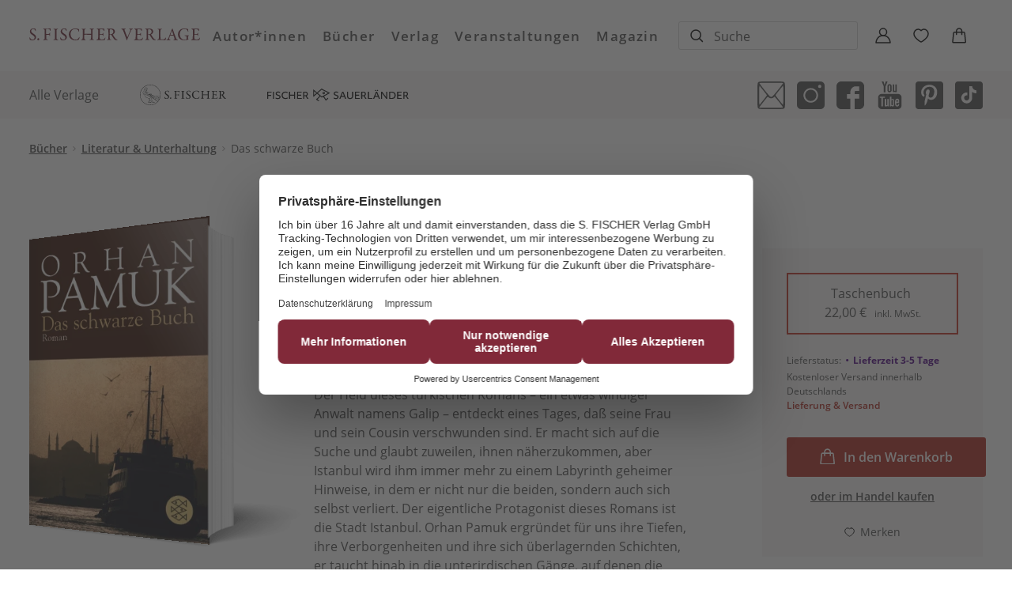

--- FILE ---
content_type: text/html
request_url: https://www.fischerverlage.de/buch/orhan-pamuk-das-schwarze-buch-9783596129928
body_size: 35929
content:
<!DOCTYPE html><html lang="de" dir="ltr" class="page-type--Book"> <head><meta charset="utf-8"><title>Das schwarze Buch - Orhan Pamuk | S. Fischer Verlage</title><meta name="viewport" content="width=device-width, initial-scale=1, viewport-fit=cover"><meta name="description" content="Der Held dieses türkischen Romans – ein etwas windiger Anwalt namens Galip – entdeckt eines Tages, daß seine Frau und sein Cousin verschwunden sind. Er macht...">

<meta property="og:title" content="Das schwarze Buch - Orhan Pamuk | S. Fischer Verlage">
<meta property="og:description" content="Der Held dieses türkischen Romans – ein etwas windiger Anwalt namens Galip – entdeckt eines Tages, daß seine Frau und sein Cousin verschwunden sind. Er macht...">
<meta property="og:type" content="website">
<meta property="og:url" content="https://www.fischerverlage.de/buch/orhan-pamuk-das-schwarze-buch-9783596129928">
<meta property="og:image" content="https://res.cloudinary.com/holtzbrinck-buchverlage/image/fetch/w_1200,c_fill,g_auto,q_auto,f_jpg/https%3A%2F%2Fpondus-hpg.s3.eu-central-1.amazonaws.com%2Ffischer%2Fpublic%2FXPMvARzQPY8BzNeUSrJ2mW8w73NQzB6hPSg3CdZdgz5%2FU1_978-3-596-12992-8.png" />

<meta name="twitter:title" content="Das schwarze Buch - Orhan Pamuk | S. Fischer Verlage">
<meta name="twitter:description" content="Der Held dieses türkischen Romans – ein etwas windiger Anwalt namens Galip – entdeckt eines Tages, daß seine Frau und sein Cousin verschwunden sind. Er macht...">
<meta property="twitter:image" content="https://res.cloudinary.com/holtzbrinck-buchverlage/image/fetch/w_1200,c_fill,g_auto,q_auto,f_jpg/https%3A%2F%2Fpondus-hpg.s3.eu-central-1.amazonaws.com%2Ffischer%2Fpublic%2FXPMvARzQPY8BzNeUSrJ2mW8w73NQzB6hPSg3CdZdgz5%2FU1_978-3-596-12992-8.png" />

<meta name="twitter:card" content="summary">

<link rel="canonical" href="https://www.fischerverlage.de/buch/orhan-pamuk-das-schwarze-buch-9783596129928"><meta name="robots" content="index,follow,noarchive"><link rel="icon" sizes="32x32" href="/images/icons/favicon_v1_32.png" type="image/png"><link rel="icon" sizes="192x192" href="/images/icons/favicon_v1_192.png" type="image/png"><!--<link rel="icon" sizes="196x196" href="/images/icons/favicon_v1_196.png" type="image/png">--><link rel="icon" sizes="512x512" href="/images/icons/favicon_v1_512.png" type="image/png"><!--<link rel="apple-touch-icon" sizes="180x180" href="/images/icons/favicon_v1_180.png" type="image/png">--><link rel="dns-prefetch" href="https://ii1tgvjxdc-dsn.algolia.net"><link rel="preload" href="/fonts/fonts.css" as="style"><link rel="preload" href="/fonts/crimson-text-v10-latin/crimson-text-v10-latin-600.ttf" as="font" type="font/ttf" crossorigin><link rel="preload" href="/fonts/crimson-text-v10-latin/crimson-text-v10-latin-600.woff" as="font" type="font/woff" crossorigin><link rel="preload" href="/fonts/crimson-text-v10-latin/crimson-text-v10-latin-600.woff2" as="font" type="font/woff2" crossorigin><link rel="preload" href="/fonts/crimson-text-v10-latin/crimson-text-v10-latin-700.ttf" as="font" type="font/ttf" crossorigin><link rel="preload" href="/fonts/crimson-text-v10-latin/crimson-text-v10-latin-700.woff" as="font" type="font/woff" crossorigin><link rel="preload" href="/fonts/crimson-text-v10-latin/crimson-text-v10-latin-700.woff2" as="font" type="font/woff2" crossorigin><link rel="preload" href="/fonts/crimson-text-v10-latin/crimson-text-v10-latin-regular.ttf" as="font" type="font/ttf" crossorigin><link rel="preload" href="/fonts/crimson-text-v10-latin/crimson-text-v10-latin-regular.woff" as="font" type="font/woff" crossorigin><link rel="preload" href="/fonts/crimson-text-v10-latin/crimson-text-v10-latin-regular.woff2" as="font" type="font/woff2" crossorigin><link rel="preload" href="/fonts/open-sans-v17-latin/open-sans-v17-latin-600.ttf" as="font" type="font/ttf" crossorigin><link rel="preload" href="/fonts/open-sans-v17-latin/open-sans-v17-latin-600.woff" as="font" type="font/woff" crossorigin><link rel="preload" href="/fonts/open-sans-v17-latin/open-sans-v17-latin-600.woff2" as="font" type="font/woff2" crossorigin><link rel="preload" href="/fonts/open-sans-v17-latin/open-sans-v17-latin-700.ttf" as="font" type="font/ttf" crossorigin><link rel="preload" href="/fonts/open-sans-v17-latin/open-sans-v17-latin-700.woff" as="font" type="font/woff" crossorigin><link rel="preload" href="/fonts/open-sans-v17-latin/open-sans-v17-latin-700.woff2" as="font" type="font/woff2" crossorigin><link rel="preload" href="/fonts/open-sans-v17-latin/open-sans-v17-latin-regular.ttf" as="font" type="font/ttf" crossorigin><link rel="preload" href="/fonts/open-sans-v17-latin/open-sans-v17-latin-regular.woff" as="font" type="font/woff" crossorigin><link rel="preload" href="/fonts/open-sans-v17-latin/open-sans-v17-latin-regular.woff2" as="font" type="font/woff2" crossorigin><link rel="stylesheet" href="/fonts/fonts.css"><script type="application/ld+json">{"@context":"https://schema.org","@type":["Book","Product"],"name":"Das schwarze Buch","author":[{"@type":"Person","name":"Orhan Pamuk"}],"url":"https://www.fischerverlage.de/buch/orhan-pamuk-das-schwarze-buch-9783596129928","image":"https://pondus-hpg.s3.eu-central-1.amazonaws.com/fischer/public/XPMvARzQPY8BzNeUSrJ2mW8w73NQzB6hPSg3CdZdgz5/U1_978-3-596-12992-8.png","description":"Der Held dieses türkischen Romans – ein etwas windiger Anwalt namens Galip – entdeckt eines Tages, daß seine Frau und sein Cousin verschwunden sind. Er macht sich auf die Suche und glaubt zuweilen, ihnen näherzukommen, aber Istanbul wird ihm immer mehr zu einem Labyrinth geheimer Hinweise, in dem er nicht nur die beiden, sondern auch sich selbst verliert. Der eigentliche Protagonist dieses Romans ist die Stadt Istanbul. Orhan Pamuk ergründet für uns ihre Tiefen, ihre Verborgenheiten und ihre sich überlagernden Schichten, er taucht hinab in die unterirdischen Gänge, auf denen die moderne Großstadt sich erhebt – Byzantion, Byzos, Nova Roma, Konstantinopolis – die vielen Gesichter einer Stadt, die am Schnittpunkt zwischen Europa und dem Nahen Osten liegt, zwischen Geschichtsträchtigkeit und moderner Urbanität.","offers":{"@type":"Offer","price":"22.00","priceCurrency":"EUR","availability":"https://schema.org/InStock","priceValidUntil":"2027-01-21","shippingDetails":{"@type":"OfferShippingDetails","shippingRate":{"@type":"MonetaryAmount","value":"0.00","currency":"EUR"},"shippingDestination":{"@type":"DefinedRegion","addressCountry":"DE"},"deliveryTime":{"@type":"ShippingDeliveryTime","handlingTime":{"@type":"QuantitativeValue","minValue":1,"maxValue":2,"unitCode":"d"},"transitTime":{"@type":"QuantitativeValue","minValue":2,"maxValue":4,"unitCode":"d"}}},"hasMerchantReturnPolicy":{"@type":"MerchantReturnPolicy","applicableCountry":"DE","returnPolicyCategory":"MerchantReturnFiniteReturnWindow","merchantReturnDays":14,"returnMethod":"https://schema.org/ReturnByMail","returnFees":"https://schema.org/FreeReturn","refundType":"https://schema.org/FullRefund"}}}</script><link rel="preconnect" href="//privacy-proxy.usercentrics.eu"><link rel="preload" href="//privacy-proxy.usercentrics.eu/latest/uc-block.bundle.js" as="script"><link rel="dns-prefetch" href="//web.cmp.usercentrics.eu"><link rel="dns-prefetch" href="//api.usercentrics.eu"><script id="usercentrics-cmp" data-settings-id="-0RIgOw5" src="https://web.cmp.usercentrics.eu/ui/loader.js" async></script><script type="application/javascript" src="https://privacy-proxy.usercentrics.eu/latest/uc-block.bundle.js"></script><script>(function(){const dataLayerContent = {"event":"view_item","currency":"EUR","value":22,"items":[{"item_id":"9783596129928","item_name":"Das schwarze Buch","price":22,"quantity":1}]};

    window.dataLayer = window.dataLayer || [];
    if (dataLayerContent) {
        window.dataLayer?.push(dataLayerContent);
    }
})();</script><script>
  window.dataLayer = window.dataLayer || [];
  function gtag(){dataLayer.push(arguments);}
  gtag('consent', 'default', {
    'ad_user_data': 'denied',
    'ad_personalization': 'denied',
    'ad_storage': 'denied',
    'analytics_storage': 'denied',
    'wait_for_update': 500,
  });
</script><!-- Google Tag Manager --><script type="text/plain" data-usercentrics="Google Tag Manager">(function(){const gtmId = "GTM-PDH3ZG6";
(function(w,d,s,l,i){w[l]=w[l]||[];w[l].push({'gtm.start':
new Date().getTime(),event:'gtm.js'});var f=d.getElementsByTagName(s)[0],
j=d.createElement(s),dl=l!='dataLayer'?'&l='+l:'';j.async=true;j.src=
'https://www.googletagmanager.com/gtm.js?id='+i+dl;f.parentNode.insertBefore(j,f);
})(window,document,'script','dataLayer',gtmId);})();</script><!-- End Google Tag Manager --><link rel="stylesheet" href="/_astro/editieren.DIgXcAWm.css">
<style>/*!
 * Toastify js 1.12.0
 * https://github.com/apvarun/toastify-js
 * @license MIT licensed
 *
 * Copyright (C) 2018 Varun A P
 */.toastify{padding:12px 20px;color:#fff;display:inline-block;box-shadow:0 3px 6px -1px #0000001f,0 10px 36px -4px #4d60e84d;background:-webkit-linear-gradient(315deg,#73a5ff,#5477f5);background:linear-gradient(135deg,#73a5ff,#5477f5);position:fixed;opacity:0;transition:all .4s cubic-bezier(.215,.61,.355,1);border-radius:2px;cursor:pointer;text-decoration:none;max-width:calc(50% - 20px);z-index:2147483647}.toastify.on{opacity:1}.toast-close{background:transparent;border:0;color:#fff;cursor:pointer;font-family:inherit;font-size:1em;opacity:.4;padding:0 5px}.toastify-right{right:15px}.toastify-left{left:15px}.toastify-top{top:-150px}.toastify-bottom{bottom:-150px}.toastify-rounded{border-radius:25px}.toastify-avatar{width:1.5em;height:1.5em;margin:-7px 5px;border-radius:2px}.toastify-center{margin-left:auto;margin-right:auto;left:0;right:0;max-width:fit-content;max-width:-moz-fit-content}@media only screen and (max-width: 360px){.toastify-right,.toastify-left{margin-left:auto;margin-right:auto;left:0;right:0;max-width:fit-content}}
</style>
<link rel="stylesheet" href="/_astro/_slug_.C370gMFX.css">
<style>.site-header--custom-background{background:var(--siteHeaderBackground)}.site-header--custom-background .site-header__wrapper:before{background:var(--siteHeaderBackground)}.site-header--custom .site-header__logo{top:0;left:0;transform:translate(0)}.site-header--custom .site-header__logo img{width:auto;height:40px;object-fit:contain}.site-header--custom .social-media-icons,.site-header--custom .button,.site-header--custom .site-navigation__additional-actions li{display:none}.site-header--custom .site-navigation__additional-actions__search-input{display:block!important}.site-header--custom .site-header__mobile-nav-trigger span{background:var(--siteHeaderLinkColor)}.site-header--custom-hide-search .site-navigation__additional-actions{display:none}@media screen and (min-width: 768px){.site-header--custom .site-navigation__additional-actions__search-input>button svg path,.site-header--custom .site-navigation__additional-actions__search-input>button svg circle{stroke:var(--siteHeaderLinkColor)}.site-header--custom .site-navigation .ais-SearchBox .ais-SearchBox-form .ais-SearchBox-input{color:var(--siteHeaderLinkColor)}.site-header--custom .site-navigation .ais-SearchBox .ais-SearchBox-form .ais-SearchBox-input::placeholder{color:var(--siteHeaderLinkColor)}.site-header--custom .site-navigation .ais-SearchBox .ais-SearchBox-reset svg path{fill:var(--siteHeaderLinkColor)}}@media screen and (min-width: 1280px){.site-header--custom-link-color .site-navigation__main__links .ac .ac-trigger{color:var(--siteHeaderLinkColor)!important}.site-header--custom-link-color .site-navigation__main__links .ac .ac-trigger:before{background:var(--siteHeaderLinkHoverColor)!important}.site-header--custom-link-hover-color .site-navigation__main__links .ac .ac-trigger:hover{color:var(--siteHeaderLinkHoverColor)!important;text-decoration-color:var(--siteHeaderLinkHoverColor)!important}.site-header--custom-link-color a{color:var(--siteHeaderLinkColor)!important}.site-header--custom-link-hover-color a:hover{color:var(--siteHeaderLinkHoverColor)!important;text-decoration-color:var(--siteHeaderLinkHoverColor)!important}.site-header--custom .site-header__logo img{height:50px}.site-header--custom .site-navigation,.site-header--custom .site-navigation__main{background:var(--siteHeaderBackground)}.site-header--custom .site-navigation__main__links .accordion-container{justify-content:flex-end}}
</style><script type="module" src="/_astro/page.CP22PBEX.js"></script></head> <body> <header class="site-header site-header--position-fixed-desktop site-header--transition-desktop site-header--show-desktop " data-js="site-header" style=""> <div class="grid-wrap" style=""> <div class="site-header__wrapper w24" style=""> <button data-site-header-mobile-nav-trigger class="site-header__mobile-nav-trigger" aria-label="open mobile navigation" style=""> <span style=""></span><span style=""></span><span style=""></span> </button> <a href="/" class="site-header__logo " aria-label="go to homepage" title="go to homepage" data-astro-reload="false" target rel data-astro-prefetch="hover"><svg aria-label="S. Fischer Verlage Logo" xmlns="http://www.w3.org/2000/svg" xmlns:xlink="http://www.w3.org/1999/xlink" xml:space="preserve" id="Ebene_1" x="0" y="0" style="enable-background:new 0 0 298.7 20.5" version="1.1" viewBox="0 0 298.7 20.5"><style>.st0{clip-path:url(#SVGID_00000031887052328138388680000012981604055458364039_);fill:#672533}</style><defs><path id="SVGID_1_" d="M0 0h298.7v20.5H0z"></path></defs><clipPath id="SVGID_00000082347144318131948860000005561296140891565474_"><use xlink:href="#SVGID_1_" style="overflow:visible"></use></clipPath><path d="M289.1.5c-2 0-3.2-.1-4.6-.1-.4 0-.8.1-.8.4 0 .2.2.4.9.5 1.3.3 1.6.7 1.7 2 .1.9 0 1.5 0 5.1 0 3.7-.2 7.3-.2 8.6-.1 1.6-.7 1.8-2.2 2.2-.5.1-.8.3-.8.5 0 .3.3.4.9.4 1.1 0 1.8-.1 3.4-.1 4.9 0 9.5.2 9.8.2.2 0 .4-.2.5-.4.2-.3 1.1-3 1.1-3.2.1-.3 0-.8-.2-.8s-.4.2-.7.8c-.7 1.4-1.5 2-2.5 2.2-.7.2-2.5.2-2.9.2-1.2 0-2.2-.1-2.7-.2-.2-.1-.5-.3-.6-.7-.2-.5-.3-1.6-.3-2.5 0-1.3 0-4.1.1-4.7 0-.1.2-.3.3-.3.8 0 2 0 3 .1 1.8.1 2 .2 2.4 1.6.1.3.3.7.5.7s.4-.3.3-.9c0-.6-.1-1-.1-1.8 0-.7 0-1.3.1-2.2 0-.2 0-.7-.2-.7s-.4.2-.5.6c-.5 1.4-.7 1.5-3.5 1.5h-2c-.2 0-.2-.2-.2-.3-.1-.4 0-6.1.1-6.9.1-.7.4-.8.5-.8 1.3-.1 3.5 0 4.3.1 1 .1 1.6.4 2 2.1.1.3.2.7.5.7s.5-.4.5-.8c0-.6-.1-1.5-.1-2.9 0-.1-.2-.4-.3-.3-.5.1-1.8.1-2.8.1h-4.7zM271.3 0c-2.9 0-5.8 1-7.7 2.7-2.5 2.2-3.4 4.9-3.4 7.6 0 3.6 1.7 6.1 3.1 7.4 1.8 1.7 4.6 2.7 8 2.7 1 0 2.9-.2 4.2-.5 1.2-.3 2.2-.6 2.7-.7.3-.1.5-.3.5-.4 0-.1 0-.2-.5-.5-.1-.1-.4-.4-.4-.9 0-1.2 0-3.4.1-3.7s.2-.7 1.1-.9c.4-.1.7-.3.7-.5s-.3-.4-.8-.4c-1 0-2 .1-2.7.1-.9 0-3.1-.1-3.6-.1-.6 0-.9.2-.9.4s.3.5.8.5c2.3.1 2.5.7 2.7 1.4.1.4.1 2.1.1 3.1 0 .4-.4 1.4-.6 1.6-.8.5-2.3.7-2.7.7-2.8 0-5.7-1.4-7.3-4.2-.9-1.4-1.4-3.4-1.4-5.5 0-4.8 3-9 8.2-9 2.4 0 4.2 1.1 4.8 1.9.5.6.8 1.3 1.1 2.1.2.4.4.7.5.7.2 0 .4-.3.4-.7 0-1.1-.4-2.6-.4-3.3 0-.5-.2-.7-.4-.7-.3-.1-.5-.1-1.2-.2-1.2-.3-2.8-.7-5-.7m-19.4 10.8c-1 .1-3.5.1-4.7.1-.1 0-.2-.1-.1-.2.2-.9 1.8-5.1 2.4-6.6.1-.2.1-.2.2 0 .3.4 1.8 4.9 2.4 6.5-.1 0-.2.2-.2.2M250.6 0c-.1 0-.3.1-.5.4-.2.3-.5.9-.7 1.2-.1.2-.2.4-.2.5-.1.2-.1.4-.3.8-1.3 3.1-4.7 12.2-5.4 13.7-.9 2-1.3 2.1-2.8 2.6-.5.1-.7.4-.7.6 0 .2.1.3.7.3.5 0 2-.1 3.1-.1s1.9.1 2.4.1c.4 0 .8-.1.8-.4 0-.2-.3-.4-.8-.5-1.4-.4-1.5-.9-1.5-1.3 0-.8.8-3.3 1.6-5.3.1-.1.2-.2.3-.2.6-.1 3.3-.1 4.9-.1.9 0 1 .2 1 .3.7 1.9 1.5 3.9 1.7 5.1.1.6.2 1.2-1.2 1.5-.5.1-.7.3-.7.5s.2.4.9.4 1.2-.1 2.1-.1c1.3 0 2.8.1 3.8.1.8 0 1-.2 1-.4s-.2-.4-.7-.5c-1.4-.3-1.8-.6-2.8-3-.5-1.2-2.8-7.2-4.3-11.6-.6-1.6-1.1-2.9-1.3-3.7-.2-.8-.3-.9-.4-.9m-26.2.8c0 .2.2.4.8.6 1.4.3 1.6.8 1.6 1.5v4.3c0 4.4-.1 9.2-.1 9.9-.1 1.2-.6 1.8-2.2 2.1-.5.1-.7.3-.7.5 0 .3.3.3.9.3.4 0 1.8-.1 3.9-.1 6.1 0 8.9.2 9.2.2.1 0 .7-.2.7-.5.2-1.1.5-1.8.9-3.3.1-.5 0-.8-.1-.8s-.4.1-.8.7c-.8 1.1-1.3 1.6-1.7 2-.6.5-1 .5-1.2.6-.5.1-1.3.1-2.1.1-1 0-2.1 0-2.9-.1-.2 0-1-.7-1-1.1-.1-1-.2-3.9-.2-6.2 0-4.5 0-7.5.2-8.9.1-.4.3-.8 2-1.2.5-.1.7-.3.7-.5s-.2-.3-.8-.3c-.7 0-2.8.1-4 .1-.9 0-1.4-.1-2.2-.1-.7-.1-.9 0-.9.2m-10.3 4.7c0 1.9-1.2 3.2-2 3.7-.4.3-2 .8-3.8.8-.2 0-.4-.2-.5-.4-.1-.5 0-6.3.1-7.4 0-.1.2-.6.4-.6.3-.1 1.3-.2 1.5-.2 1 0 2.3.4 3 1.1.8.8 1.3 2.3 1.3 3m2.7-.1c0-1.4-.7-2.9-1.7-3.8-1.2-1-2.8-1.3-4.9-1.3-1.6 0-3.8.1-4.9.1h-1.7c-.7 0-.8.1-.8.4 0 .2.3.4.7.5 1.4.3 1.6.4 1.8 1.5.1 1.2.2 3.9.2 8.6 0 1.8-.1 5-.2 5.9-.1 1.1-.6 1.3-2 1.8-.4.1-.7.2-.7.4 0 .3.4.4.8.4.3 0 1.9-.1 2.4-.1 2 0 2.6.2 3.9.2.1 0 .7-.1.7-.4 0-.1-.2-.4-.7-.5-1.4-.3-1.8-.8-1.8-2-.1-1.8-.1-5.6-.1-6.1 0-.1.1-.4.4-.4.9 0 2 .3 2.1.4.2.1.8.9 1.2 1.5 1.2 1.9 2.7 4.2 3.8 5.7.9 1.1 2.6 2 4 2 .6 0 1.3-.1 1.7-.2.2-.1.4-.2.4-.4 0-.1-.2-.4-.5-.4-1.3-.3-2.1-.8-3-1.8-1.8-2.1-4.4-6.1-4.7-6.8-.1-.1 0-.4.1-.4.2-.1.8-.4.9-.5 1.6-1 2.6-2.7 2.6-4.3M189.1.5c-2 0-3.2-.1-4.6-.1-.4 0-.8.1-.8.4 0 .2.2.4.9.5 1.3.3 1.6.7 1.7 2 .1.9 0 1.5 0 5.1 0 3.7-.1 7.3-.2 8.6-.1 1.6-.7 1.8-2.2 2.2-.5.1-.8.3-.8.5 0 .3.3.4.9.4 1.1 0 1.8-.1 3.4-.1 4.9 0 9.5.2 9.8.2.1 0 .4-.2.5-.4.2-.3 1-3 1.1-3.2.1-.3 0-.8-.2-.8s-.4.2-.7.8c-.7 1.4-1.5 2-2.5 2.2-.7.2-2.5.2-2.9.2-1.2 0-2.2-.1-2.7-.2-.2-.1-.5-.3-.6-.7-.2-.5-.3-1.6-.3-2.5 0-1.3 0-4.1.1-4.7 0-.1.1-.3.3-.3.8 0 2 0 3 .1 1.8.1 2 .2 2.4 1.6.1.3.3.7.5.7s.4-.3.3-.9c0-.6-.1-1-.1-1.8 0-.7 0-1.3.1-2.2 0-.2 0-.7-.2-.7s-.4.2-.5.6c-.5 1.4-.7 1.5-3.5 1.5h-2c-.1 0-.2-.2-.2-.3-.1-.4 0-6.1.1-6.9.1-.7.4-.8.5-.8 1.3-.1 3.5 0 4.3.1 1 .1 1.6.4 2 2.1.1.3.2.7.5.7s.5-.4.5-.8c0-.6-.1-1.5-.1-2.9 0-.1-.2-.4-.3-.3-.5.1-1.8.1-2.8.1h-4.7zM161 .8c0 .3.3.4.7.5 1.3.4 2 1.1 2.6 2.6.5 1.1 3.3 8.4 4.3 11.1.9 2.2 1.4 4 1.6 4.9.1.3.3.5.5.5.3 0 .5-.3.6-.7.7-2.3 1.1-3 2.8-7.3 1.8-4.6 2.6-5.9 4-8.9.6-1.3 1.3-2.1 2.6-2.4.4-.1.8-.3.8-.5 0-.3-.5-.4-.9-.4-.6 0-1.8.1-2.7.1-1 0-1.7-.1-2.4-.1-.5 0-.9.1-.9.4 0 .2.2.4.7.5 1.3.4 2.1.8 1.4 2.4-1.4 3.3-4.6 11-4.9 11.6-.1.2-.2 0-.3 0-1.1-2.6-4.3-11-4.9-12.6-.1-.5-.2-1.1 1.4-1.4.6-.1.7-.3.7-.5s-.3-.4-.7-.4c-.7 0-1.9.1-3 .1-1.5 0-2.6-.1-3.2-.1-.3.2-.8.3-.8.6m-13.9 4.7c0 1.9-1.2 3.2-2 3.7-.4.3-2 .8-3.8.8-.2 0-.4-.2-.5-.4-.1-.5 0-6.3.1-7.4 0-.1.2-.6.4-.6.3-.1 1.3-.2 1.5-.2 1 0 2.3.4 3 1.1.8.8 1.3 2.3 1.3 3m2.7-.1c0-1.4-.7-2.9-1.7-3.8-1.2-1-2.8-1.3-4.9-1.3-1.6 0-3.8.1-4.9.1h-1.7c-.7 0-.8.1-.8.4 0 .2.3.4.7.5 1.4.3 1.6.4 1.8 1.5.1 1.2.2 3.9.2 8.6 0 1.8-.1 5-.2 5.9-.1 1.1-.6 1.3-2 1.8-.4.1-.7.2-.7.4 0 .3.4.4.8.4.3 0 1.9-.1 2.4-.1 2 0 2.6.2 3.9.2.1 0 .7-.1.7-.4 0-.1-.2-.4-.7-.5-1.4-.3-1.8-.8-1.8-2-.1-1.8-.1-5.6-.1-6.1 0-.1.1-.4.4-.4.9 0 2 .3 2.1.4.2.1.8.9 1.2 1.5 1.2 1.9 2.7 4.2 3.8 5.7.9 1.1 2.6 2 4 2 .6 0 1.3-.1 1.7-.2.2-.1.4-.2.4-.4 0-.1-.2-.4-.5-.4-1.3-.3-2.1-.8-3-1.8-1.8-2.1-4.4-6.1-4.7-6.8-.1-.1 0-.4.1-.4.2-.1.8-.4.9-.5 1.6-1 2.6-2.7 2.6-4.3M123.4.5c-2 0-3.2-.1-4.6-.1-.4 0-.8.1-.8.4 0 .2.2.4.9.5 1.3.3 1.6.7 1.7 2 .1.9 0 1.5 0 5.1 0 3.7-.1 7.3-.2 8.6-.1 1.6-.7 1.8-2.2 2.2-.5.1-.8.3-.8.5 0 .3.3.4.9.4 1.1 0 1.8-.1 3.4-.1 4.9 0 9.5.2 9.8.2.1 0 .4-.2.5-.4.2-.3 1.1-3 1.1-3.2.1-.3 0-.8-.2-.8s-.4.2-.7.8c-.7 1.4-1.5 2-2.5 2.2-.7.2-2.5.2-2.9.2-1.2 0-2.2-.1-2.7-.2-.2-.1-.5-.3-.6-.7-.2-.5-.3-1.6-.3-2.5 0-1.3 0-4.1.1-4.7 0-.1.1-.3.3-.3.8 0 2 0 3 .1 1.8.1 2 .2 2.4 1.6.1.3.3.7.5.7s.4-.3.3-.9c0-.6-.1-1-.1-1.8 0-.7 0-1.3.1-2.2 0-.2 0-.7-.2-.7s-.4.2-.5.6c-.5 1.4-.7 1.5-3.5 1.5h-2c-.1 0-.2-.2-.2-.3-.1-.4 0-6.1.1-6.9.1-.7.4-.8.5-.8 1.3-.1 3.5 0 4.3.1 1 .1 1.6.4 2 2.1.1.3.2.7.5.7s.5-.4.5-.8c0-.6-.1-1.5-.1-2.9 0-.1-.2-.4-.3-.3-.5.1-1.8.1-2.8.1h-4.7zM96.3 8.9c0-.5 0-4.5.1-5.5.1-1.3.2-1.7 1.6-2 .6-.1.9-.3.9-.6 0-.2-.3-.3-1-.3s-1.6.1-2.9.1c-.8 0-1.9-.1-2.7-.1-.5 0-.9.1-.9.3 0 .2.2.4.8.6 1.3.3 1.4.7 1.5 1.7.1 1.3 0 4.1 0 4.6 0 4.9-.2 8.3-.3 9.6-.1 1.2-.4 1.5-1.9 1.9-.3.1-.7.3-.7.6 0 .2.2.3.9.3 1 0 2.3-.1 3-.1 1.1 0 2.9.1 3.1.1.4 0 .9-.1.9-.3 0-.3-.2-.4-.9-.6-1.3-.4-1.6-.9-1.6-2.4 0-.9-.1-4.7 0-5.5 0-.2.2-.5.3-.5.6-.1 6.5 0 11.2 0 .2 0 .4.1.4.6 0 1.5-.1 3.6-.1 4.9-.1 2.1-.2 2.5-1.9 2.9-.3.1-.7.3-.7.5 0 .3.3.3.8.3.6 0 2.9-.2 3.5-.2.9 0 2 .1 2.5.1.6 0 .8-.1.8-.3 0-.2-.3-.4-.7-.6-1.4-.4-1.7-.5-1.7-1.7 0-.4-.1-3.1-.1-4.5 0-5.1.1-8.4.2-9.9.1-.9.3-1.4 1.6-1.7.6-.1.9-.4.9-.5 0-.2-.4-.3-.8-.3-.3 0-1.7.1-2.7.1-.8 0-2.7-.1-3.1-.1-.6 0-.9.1-.9.3 0 .3.3.4.8.6 1.4.4 1.6.6 1.7 1.7.1 1.2.1 5.1.1 5.5-.1.6-.1.8-.3.8-5.3 0-9.4.1-11.2.1-.3.1-.4 0-.5-.5M80.7 0c-2.8 0-5.6.7-8.2 2.8-1.3 1.1-3.3 3.8-3.3 7.2s1.4 5.6 2.5 6.9c1.2 1.4 4.3 3.5 8.6 3.5 2.6 0 5-.6 5.5-.8.3-.1.8-.5.9-.8.4-.7 1.1-2.3 1.2-3 .1-.3 0-1-.3-1-.1 0-.2.1-.6.8-.7 1.3-1.5 2.2-2.8 2.9-1.2.7-2.7.8-3.3.8-2.4 0-5.9-1.4-7.6-4.8-.7-1.3-1.1-2.9-1.1-5 0-4.6 3.1-8.6 8-8.6 1.6 0 3.2.3 4.8 1.6.4.3 1 1.2 1.2 2.3.1.4.3.8.5.8s.5-.4.4-1c.1-.7-.1-2-.1-2.6 0-.7-.3-.9-.4-.9-.4-.1-1.5-.4-2.3-.6-1.2-.3-2.5-.5-3.6-.5M61.1 0c-2.1 0-3.5.6-4.5 1.5s-1.7 2.3-1.7 3.7c0 2.6 1.8 4.3 4.4 6 3.2 2 3.8 3.4 3.8 4.6 0 2.2-1.6 3.6-3.6 3.6-1.1 0-3.1-.8-3.9-2.4-.4-.9-.9-1.7-1.1-1.7-.1 0-.4.4-.4.6 0 .5.3 1.8.4 2.8 0 .1.4.8.7 1 .9.4 3 .8 3.9.8 1.4 0 3.1-.4 4.1-1.1 1.6-1.1 2.5-2.7 2.5-4.2 0-2.7-1.8-4.3-4.2-5.9-2.6-1.8-4.2-2.7-4.2-4.9 0-2 1.4-3.5 3.5-3.5.9 0 1.6.3 2.1.7.3.2 1.1 1.1 1.5 2.2.1.4.5.6.7.6.2 0 .2-.3.2-.8 0-.1-.2-1.9-.3-2.4 0-.1-.2-.5-.4-.6-.4-.2-2-.6-3.5-.6M45 10.1c0 2.6-.1 5.7-.1 6.8-.1 1.4-.2 1.9-1.8 2.2-.6.1-.9.3-.9.5s.2.4.8.4c1.1 0 1.4-.1 2.3-.1.8 0 2.9.2 4.5.2.4 0 .8-.1.8-.4 0-.2-.2-.4-.8-.5-2-.4-2.1-1-2.2-2.6-.1-1-.1-2.8-.1-4.5 0-5.9 0-7.9.2-8.9.1-.8.1-1.6 1.8-1.9.5-.1.8-.3.8-.5s-.3-.3-.7-.3c-1.1 0-1.8.1-3.2.1-1 0-2.5-.1-3.3-.1-.4 0-.8.1-.8.4 0 .2.2.4.8.5 1.7.3 1.7.8 1.8 2.1.1 1 .1 4.7.1 6.6M28.5.5c-.9 0-2-.1-3.4-.1-.5 0-.8.1-.8.4 0 .2.1.4.8.5 1.3.3 1.8.8 1.9 1.9v5.4c0 6-.1 8.2-.2 9.1 0 .4-.1 1.1-1.7 1.5-.5.1-.8.4-.8.6 0 .2.2.3.8.3.6 0 2.4-.2 3.6-.2 1.1 0 2.1.1 2.9.1.6 0 .8-.2.8-.4 0-.3-.3-.5-.7-.6-2-.4-2-1-2.1-1.9 0-.9-.1-5.1-.1-5.7 0-.1.1-.4.2-.4.6-.1 2.1-.1 2.6-.1.6 0 1.7.1 2 .1.6.1.9.3 1.2 1.4.1.4.3.6.4.6.3 0 .4-.4.4-.7 0-.7-.1-.9-.1-2.4 0-.5.1-1.5.1-1.9 0-.4-.1-.7-.3-.7-.3 0-.4.3-.6.7-.4 1-.7 1.3-1.6 1.4-.7.1-3.2 0-4.3 0-.1 0-.3-.3-.3-1.1 0-2 .1-5.9.1-6.7 0-.1.2-.4.5-.4.6-.1 3.6-.1 4.7.1 1 .1 1.3.4 1.8 1.9.2.6.4.9.7.9.3 0 .4-.4.4-.8 0-1-.1-2.1-.1-2.9 0-.2-.2-.3-.4-.3s-3 .1-4.8.1l-3.6.3zM15.7 16.8c-.5 0-1.7.5-1.7 1.8s.9 1.8 1.7 1.8c1 0 1.7-.8 1.7-1.8 0-.6-.4-1.8-1.7-1.8M7.1 0C5 0 3.6.6 2.6 1.5S1 3.7 1 5.2c0 2.6 1.8 4.3 4.4 6 3.2 2 3.8 3.4 3.8 4.6 0 2.2-1.6 3.6-3.6 3.6-1.1 0-3.1-.8-3.9-2.4-.4-.9-.9-1.7-1.1-1.7-.1 0-.4.4-.4.6 0 .5.3 1.8.4 2.8 0 .1.4.8.7 1 .9.4 3 .8 3.9.8 1.4 0 3.1-.4 4.1-1.1 1.6-1.1 2.5-2.7 2.5-4.2 0-2.7-1.8-4.3-4.2-5.9-2.7-1.8-4.3-2.8-4.3-4.9 0-2 1.4-3.5 3.5-3.5.9 0 1.6.3 2.1.7.3.2 1.1 1.1 1.5 2.2.1.4.5.6.7.6.2 0 .2-.3.2-.8 0-.1-.2-1.9-.3-2.4 0-.1-.2-.5-.4-.6-.5-.2-2-.6-3.5-.6" style="clip-path:url(#SVGID_00000082347144318131948860000005561296140891565474_);fill:#672533"></path></svg></a> <nav class="site-navigation" style=""> <div data-site-navigation-main class="site-navigation__main" style=""> <div class="site-navigation__main__links" style=""> <div class="accordion-group accordion-container" data-js="accordion-group" data-accordion-settings="%7B%22duration%22%3A400%2C%22showMultiple%22%3Atrue%2C%22disableAdditionalGeneralOptions%22%3Atrue%7D"> <div class="accordion ac  "> <div class="accordion__header ac-header">  <button type="button" class="accordion__header__trigger ac-trigger " aria-label="Autor*innen anzeigen" data-ac-trigger-value>Autor*innen</button>
                <a href="/autor" class="accordion__header__trigger ac-trigger " aria-label="Autor*innen anzeigen" style="display:none;" data-astro-prefetch="hover">Autor*innen</a> </div> <div class="accordion__content ac-panel"> <div>  <ul style=""> <li style=""> <a href="/autor" class data-astro-prefetch="hover" style="">Autor*innen von A-Z</a> </li><li style=""> <a href="/illustrator" class data-astro-prefetch="hover" style="">Illustrator*innen von A-Z</a> </li><li style=""> <a href="/uebersetzer" class data-astro-prefetch="hover" style="">Übersetzer*innen von A-Z</a> </li><li style=""> <a href="/herausgeber" class data-astro-prefetch="hover" style="">Herausgeber*innen von A-Z</a> </li> </ul>  </div> </div> </div><div class="accordion ac  "> <div class="accordion__header ac-header">  <button type="button" class="accordion__header__trigger ac-trigger " aria-label="Bücher anzeigen" data-ac-trigger-value>Bücher</button>
                <a href="/buch" class="accordion__header__trigger ac-trigger " aria-label="Bücher anzeigen" style="display:none;" data-astro-prefetch="hover">Bücher</a> </div> <div class="accordion__content ac-panel"> <div>  <ul style=""> <li style=""> <div class="accordion-group accordion-container" data-js="accordion-group" data-accordion-settings="%7B%22duration%22%3A400%2C%22showMultiple%22%3Atrue%2C%22disableAdditionalGeneralOptions%22%3Atrue%7D">  <div class="accordion ac no-sub-navigation "> <div class="accordion__header ac-header"> <a href="/buch/neuheiten" class="accordion__header__trigger ac-trigger " aria-label="Neuheiten anzeigen" data-astro-prefetch="hover">Neuheiten</a>  </div> <div class="accordion__content ac-panel"> <div>  <ul style="">  </ul>  </div> </div> </div>  </div> <script type="module" src="/_astro/AccordionGroup.astro_astro_type_script_index_0_lang.Dm-oUe6t.js"></script> </li><li style=""> <div class="accordion-group accordion-container" data-js="accordion-group" data-accordion-settings="%7B%22duration%22%3A400%2C%22showMultiple%22%3Atrue%2C%22disableAdditionalGeneralOptions%22%3Atrue%7D">  <div class="accordion ac no-sub-navigation "> <div class="accordion__header ac-header"> <a href="/buch/vorbesteller" class="accordion__header__trigger ac-trigger " aria-label="Vorbesteller anzeigen" data-astro-prefetch="hover">Vorbesteller</a>  </div> <div class="accordion__content ac-panel"> <div>  <ul style="">  </ul>  </div> </div> </div>  </div>  </li><li style=""> <div class="accordion-group accordion-container" data-js="accordion-group" data-accordion-settings="%7B%22duration%22%3A400%2C%22showMultiple%22%3Atrue%2C%22disableAdditionalGeneralOptions%22%3Atrue%7D">  <div class="accordion ac no-sub-navigation "> <div class="accordion__header ac-header"> <a href="/buch/bestseller" class="accordion__header__trigger ac-trigger " aria-label="Bestseller anzeigen" data-astro-prefetch="hover">Bestseller</a>  </div> <div class="accordion__content ac-panel"> <div>  <ul style="">  </ul>  </div> </div> </div>  </div>  </li><li style=""> <div class="accordion-group accordion-container" data-js="accordion-group" data-accordion-settings="%7B%22duration%22%3A400%2C%22showMultiple%22%3Atrue%2C%22disableAdditionalGeneralOptions%22%3Atrue%7D">  <div class="accordion ac  "> <div class="accordion__header ac-header">  <button type="button" class="accordion__header__trigger ac-trigger " aria-label="Literatur &#38; Unterhaltung anzeigen" data-ac-trigger-value>Literatur &amp; Unterhaltung</button>
                <a href="/buch/literatur-unterhaltung" class="accordion__header__trigger ac-trigger " aria-label="Literatur &#38; Unterhaltung anzeigen" style="display:none;" data-astro-prefetch="hover">Literatur &amp; Unterhaltung</a> </div> <div class="accordion__content ac-panel"> <div>  <ul style=""> <li style=""> <a href="/buch/literatur-unterhaltung/gegenwartsliteratur" class data-astro-prefetch="hover" style="">Gegenwartsliteratur</a> </li><li style=""> <a href="/buch/literatur-unterhaltung/klassiker" class data-astro-prefetch="hover" style="">Klassiker</a> </li><li style=""> <a href="/buch/literatur-unterhaltung/unterhaltungsromane" class data-astro-prefetch="hover" style="">Unterhaltungsromane</a> </li><li style=""> <a href="/buch/literatur-unterhaltung/liebesromane" class data-astro-prefetch="hover" style="">Liebesromane</a> </li><li style=""> <a href="/buch/literatur-unterhaltung/historische-romane" class data-astro-prefetch="hover" style="">Historische Romane</a> </li><li style=""> <a href="/buch/literatur-unterhaltung/science-fiction-fantasy" class data-astro-prefetch="hover" style="">Science Fiction &amp; Fantasy</a> </li><li style=""> <a href="/buch/literatur-unterhaltung/mythen-sagen-und-legenden" class data-astro-prefetch="hover" style="">Mythen, Sagen und Legenden</a> </li><li style=""> <a href="/buch/literatur-unterhaltung/erzaehlungen-kurzgeschichten" class data-astro-prefetch="hover" style="">Erzählungen &amp; Kurzgeschichten</a> </li><li style=""> <a href="/buch/literatur-unterhaltung/lyrik" class data-astro-prefetch="hover" style="">Lyrik</a> </li><li style=""> <a href="/buch/literatur-unterhaltung/dramen" class data-astro-prefetch="hover" style="">Dramen</a> </li><li style=""> <a href="/verlag/neue-rundschau" class data-astro-prefetch="hover" style="">Neue Rundschau</a> </li> </ul>  </div> </div> </div>  </div>  </li><li style=""> <div class="accordion-group accordion-container" data-js="accordion-group" data-accordion-settings="%7B%22duration%22%3A400%2C%22showMultiple%22%3Atrue%2C%22disableAdditionalGeneralOptions%22%3Atrue%7D">  <div class="accordion ac  "> <div class="accordion__header ac-header">  <button type="button" class="accordion__header__trigger ac-trigger " aria-label="Krimi &#38; Thriller anzeigen" data-ac-trigger-value>Krimi &amp; Thriller</button>
                <a href="/buch/krimi-thriller" class="accordion__header__trigger ac-trigger " aria-label="Krimi &#38; Thriller anzeigen" style="display:none;" data-astro-prefetch="hover">Krimi &amp; Thriller</a> </div> <div class="accordion__content ac-panel"> <div>  <ul style=""> <li style=""> <a href="/buch/krimi-thriller/krimi" class data-astro-prefetch="hover" style="">Krimi</a> </li><li style=""> <a href="/buch/krimi-thriller/regionalkrimi" class data-astro-prefetch="hover" style="">Regionalkrimi</a> </li><li style=""> <a href="/buch/krimi-thriller/ermittlerkrimi" class data-astro-prefetch="hover" style="">Ermittlerkrimi</a> </li><li style=""> <a href="/buch/krimi-thriller/thriller" class data-astro-prefetch="hover" style="">Thriller</a> </li> </ul>  </div> </div> </div>  </div>  </li><li style=""> <div class="accordion-group accordion-container" data-js="accordion-group" data-accordion-settings="%7B%22duration%22%3A400%2C%22showMultiple%22%3Atrue%2C%22disableAdditionalGeneralOptions%22%3Atrue%7D">  <div class="accordion ac  "> <div class="accordion__header ac-header">  <button type="button" class="accordion__header__trigger ac-trigger " aria-label="Sachbuch anzeigen" data-ac-trigger-value>Sachbuch</button>
                <a href="/buch/sachbuch" class="accordion__header__trigger ac-trigger " aria-label="Sachbuch anzeigen" style="display:none;" data-astro-prefetch="hover">Sachbuch</a> </div> <div class="accordion__content ac-panel"> <div>  <ul style=""> <li style=""> <a href="/buch/sachbuch/biographien" class data-astro-prefetch="hover" style="">Biographien</a> </li><li style=""> <a href="/buch/sachbuch/politik-gesellschaft" class data-astro-prefetch="hover" style="">Politik &amp; Gesellschaft</a> </li><li style=""> <a href="/buch/sachbuch/wissenschaft" class data-astro-prefetch="hover" style="">Wissenschaft</a> </li><li style=""> <a href="/buch/sachbuch/geschichte" class data-astro-prefetch="hover" style="">Geschichte</a> </li><li style=""> <a href="/buch/sachbuch/philosophie-und-religion" class data-astro-prefetch="hover" style="">Philosophie und Religion</a> </li><li style=""> <a href="/buch/sachbuch/bewusst-leben" class data-astro-prefetch="hover" style="">Bewusst leben</a> </li><li style=""> <a href="/buch/sachbuch/medizin" class data-astro-prefetch="hover" style="">Medizin</a> </li><li style=""> <a href="/buch/sachbuch/humorvolle-sachbuecher" class data-astro-prefetch="hover" style="">Humorvolle Sachbücher</a> </li><li style=""> <a href="/verlag/fischer-forum" class data-astro-prefetch="hover" style="">Fischer Forum</a> </li> </ul>  </div> </div> </div>  </div>  </li><li style=""> <div class="accordion-group accordion-container" data-js="accordion-group" data-accordion-settings="%7B%22duration%22%3A400%2C%22showMultiple%22%3Atrue%2C%22disableAdditionalGeneralOptions%22%3Atrue%7D">  <div class="accordion ac no-sub-navigation "> <div class="accordion__header ac-header"> <a href="/verlag/werkausgaben" class="accordion__header__trigger ac-trigger " aria-label="Werkausgaben anzeigen" data-astro-prefetch="hover">Werkausgaben</a>  </div> <div class="accordion__content ac-panel"> <div>  <ul style="">  </ul>  </div> </div> </div>  </div>  </li> </ul> <a href="/buch" class="site-navigation__main__links__all-link" style="">Alle Bücher</a>  </div> </div> </div><div class="accordion ac  "> <div class="accordion__header ac-header">  <button type="button" class="accordion__header__trigger ac-trigger " aria-label="Verlag anzeigen" data-ac-trigger-value>Verlag</button>
                <a href="/verlag" class="accordion__header__trigger ac-trigger " aria-label="Verlag anzeigen" style="display:none;" data-astro-prefetch="hover">Verlag</a> </div> <div class="accordion__content ac-panel"> <div>  <ul style=""> <li style=""> <a href="/verlag" class data-astro-prefetch="hover" style="">Über uns</a> </li><li style=""> <a href="/verlag/presse" class data-astro-prefetch="hover" style="">Presse &amp; Veranstaltungen</a> </li><li style=""> <a href="/verlag/handel" class data-astro-prefetch="hover" style="">Handel</a> </li><li style=""> <a href="/verlag/film-agentur" class data-astro-prefetch="hover" style="">Film-Agentur</a> </li><li style=""> <a href="/verlag/foreign-rights-adults" class data-astro-prefetch="hover" style="">Foreign Rights</a> </li><li style=""> <a href="/verlag/rechte-lizenzen" class data-astro-prefetch="hover" style="">Rechte &amp; Lizenzen</a> </li><li style=""> <a href="/verlag/verlagsgeschichte" class data-astro-prefetch="hover" style="">Verlagsgeschichte</a> </li><li style=""> <a href="/verlag/jobs" class data-astro-prefetch="hover" style="">Jobs</a> </li><li style=""> <a href="/verlag/manuskript-einreichen" class data-astro-prefetch="hover" style="">Manuskript einreichen</a> </li><li style=""> <a href="/newsletter/signup" class data-astro-prefetch="hover" style="">Newsletter</a> </li><li style=""> <a href="/verlag/content-creator" class data-astro-prefetch="hover" style="">Content Creator*innen</a> </li> </ul>  </div> </div> </div><div class="accordion ac no-sub-navigation "> <div class="accordion__header ac-header"> <a href="/veranstaltung" class="accordion__header__trigger ac-trigger " aria-label="Veranstaltungen anzeigen" data-astro-prefetch="hover">Veranstaltungen</a>  </div> <div class="accordion__content ac-panel"> <div>  <ul style=""> 0 </ul>  </div> </div> </div><div class="accordion ac no-sub-navigation "> <div class="accordion__header ac-header"> <a href="/magazin" class="accordion__header__trigger ac-trigger " aria-label="Magazin anzeigen" data-astro-prefetch="hover">Magazin</a>  </div> <div class="accordion__content ac-panel"> <div>  <ul style=""> 0 </ul>  </div> </div> </div> </div>  </div> <a href="/shop/account" class="button" data-astro-prefetch="hover" style=""> <svg width="20" height="20" viewBox="0 0 20 20" xmlns="http://www.w3.org/2000/svg" style=""> <g stroke="#fff" stroke-width="1.5" fill="none" fill-rule="evenodd" style=""> <path d="M10 10a4.5 4.5 0 1 0 0-9 4.5 4.5 0 0 0 0 9z" style=""></path> <path d="M19 19H1c.125-2.981 2.138-9 9-9s8.937 6.019 9 9z" stroke-linejoin="round" style=""></path> </g> </svg> <span style="">Zum Konto</span> </a> <div class="site-navigation__main__social-media-icons" style=""> <ul class="social-media-icons" aria-label="Social Media Links"><li class="social-media-icons__newsletter"><a href="/newsletter/signup" title="Zur Newsletter Anmeldeseite der S. Fischer Verlage" rel="noreferrer">
    <svg width="64" height="64" viewBox="0 0 64 64" version="1.1" xmlns="http://www.w3.org/2000/svg" xmlns:xlink="http://www.w3.org/1999/xlink" xml:space="preserve" xmlns:serif="http://www.serif.com/" style="fill-rule:evenodd;clip-rule:evenodd;stroke-linejoin:round;stroke-miterlimit:2;"><g transform="matrix(0.1,0,0,-0.1,0,64)"><path d="M20,620C1,601 0,587 0,320C0,53 1,39 20,20C39,1 53,0 320,0C587,0 601,1 620,20C639,39 640,53 640,320C640,587 639,601 620,620C601,639 587,640 320,640C53,640 39,639 20,620ZM593,603C599,592 369,304 342,289C323,278 315,278 295,291C266,308 40,592 47,603C53,612 588,612 593,603ZM66,522C73,512 110,464 149,416C188,367 220,324 220,320C220,316 188,273 149,224C110,176 73,128 66,118C60,108 52,100 48,100C43,100 40,199 40,320C40,441 43,540 48,540C52,540 60,532 66,522ZM600,319C600,193 596,100 591,102C586,103 549,147 509,199C408,327 414,318 425,334C479,407 587,540 593,540C597,540 600,441 600,319ZM317,250C334,250 359,259 373,270L398,290L442,238C525,138 590,52 590,41C590,33 510,30 315,30C164,30 40,33 40,36C40,44 221,273 234,282C240,286 254,280 265,270C277,259 300,250 317,250Z" style="fill-rule:nonzero;"></path></g></svg>
</a></li><li class="social-media-icons__instagram"><a href="https://www.instagram.com/sfischerverlage/" target="_blank" title="Instagram-Seite der S. Fischer Verlage" rel="noreferrer">
    <svg xmlns="http://www.w3.org/2000/svg" width="35" height="35" viewBox="0 0 35 35"><path d="M17.5 10.39a7.186 7.186 0 0 0-7.178 7.178 7.186 7.186 0 0 0 7.178 7.178 7.186 7.186 0 0 0 7.178-7.178 7.186 7.186 0 0 0-7.178-7.177zm0 0a7.186 7.186 0 0 0-7.178 7.178 7.186 7.186 0 0 0 7.178 7.178 7.186 7.186 0 0 0 7.178-7.178 7.186 7.186 0 0 0-7.178-7.177zM29.873 0H5.127A5.129 5.129 0 0 0 0 5.127v24.746A5.129 5.129 0 0 0 5.127 35h24.746A5.129 5.129 0 0 0 35 29.873V5.127A5.129 5.129 0 0 0 29.873 0zM17.5 26.797c-5.086 0-9.229-4.143-9.229-9.229 0-5.086 4.143-9.228 9.229-9.228 5.086 0 9.229 4.142 9.229 9.228 0 5.086-4.143 9.229-9.229 9.229zM28.78 8.34a2.057 2.057 0 0 1-2.051-2.05c0-1.129.922-2.052 2.05-2.052 1.128 0 2.051.923 2.051 2.051 0 1.128-.923 2.05-2.05 2.05zM17.5 10.39a7.186 7.186 0 0 0-7.178 7.178 7.186 7.186 0 0 0 7.178 7.178 7.186 7.186 0 0 0 7.178-7.178 7.186 7.186 0 0 0-7.178-7.177zm0 0a7.186 7.186 0 0 0-7.178 7.178 7.186 7.186 0 0 0 7.178 7.178 7.186 7.186 0 0 0 7.178-7.178 7.186 7.186 0 0 0-7.178-7.177zm0 0a7.186 7.186 0 0 0-7.178 7.178 7.186 7.186 0 0 0 7.178 7.178 7.186 7.186 0 0 0 7.178-7.178 7.186 7.186 0 0 0-7.178-7.177z"></path></svg>
</a></li><li class="social-media-icons__facebook"><a href="https://www.facebook.com/sfischerverlage/" target="_blank" title="Facebook-Seite der S. Fischer Verlage" rel="noreferrer">
    <svg xmlns="http://www.w3.org/2000/svg" width="35" height="35" viewBox="0 0 35 35"><path d="M35 5.834C35 2.769 32.233 0 29.167 0H5.833C2.767 0 0 2.768 0 5.834v23.332C0 32.231 2.767 35 5.834 35H17.5V21.778h-4.278v-5.834H17.5v-2.272c0-3.92 2.943-7.45 6.563-7.45h4.715v5.834h-4.715c-.517 0-1.119.626-1.119 1.564v2.324h5.834v5.834h-5.834V35h6.223C32.233 35 35 32.231 35 29.166V5.834z"></path></svg>
</a></li><li class="social-media-icons__youtube"><a href="https://www.youtube.com/@sfischerverlage" title="Youtube-Kanal der S. Fischer Verlage" target="_blank" rel="noreferrer">
    <svg xmlns="http://www.w3.org/2000/svg" width="30" height="35" viewBox="0 0 30 35"><path d="M25.24 25.601h-1.95l.009-1.115c0-.496.413-.902.918-.902h.124c.506 0 .92.406.92.902L25.24 25.6zm-7.314-2.39c-.494 0-.899.327-.899.728v5.426c0 .4.405.727.9.727.496 0 .9-.327.9-.727v-5.426c0-.401-.404-.729-.9-.729zm11.877-3.036v10.323c0 2.476-2.18 4.502-4.844 4.502H5.041C2.376 35 .197 32.974.197 30.498V20.175c0-2.476 2.18-4.502 4.844-4.502H24.96c2.664 0 4.844 2.026 4.844 4.502zM6.37 31.62l-.002-10.874h2.47v-1.61l-6.582-.01v1.584l2.054.006v10.904h2.06zm7.401-9.254h-2.058v5.806c0 .84.051 1.26-.004 1.408-.167.45-.92.929-1.213.049-.05-.154-.005-.619-.006-1.417l-.009-5.846H8.434l.007 5.754c.001.882-.02 1.54.007 1.84.05.527.032 1.142.53 1.494.925.657 2.7-.098 3.144-1.038l-.004 1.2 1.654.001v-9.251zm6.586 6.649l-.005-4.833c-.001-1.842-1.4-2.945-3.298-1.454l.008-3.593-2.056.003-.01 12.401 1.691-.024.154-.772c2.16 1.953 3.519.614 3.516-1.728zm6.442-.64l-1.543.008-.004.205v.849c0 .454-.381.824-.844.824h-.302a.837.837 0 0 1-.845-.824v-2.232h3.535v-1.31c0-.958-.025-1.916-.105-2.463-.253-1.733-2.721-2.008-3.968-1.12-.391.276-.69.647-.864 1.144-.175.499-.262 1.18-.262 2.044v2.881c0 4.79 5.907 4.114 5.202-.007zm-7.918-15.645c.107.254.272.46.495.616.221.153.504.23.843.23.297 0 .56-.079.788-.242.229-.162.42-.404.578-.727l-.04.796h2.296V3.787h-1.807v7.482a.747.747 0 0 1-.753.737.748.748 0 0 1-.751-.737V3.788h-1.885v6.484c0 .826.015 1.377.04 1.656.026.277.09.543.196.801zM11.928 7.3c0-.922.078-1.643.233-2.163.156-.517.437-.933.844-1.247.405-.315.924-.473 1.555-.473.531 0 .986.102 1.366.303.381.203.676.465.88.789.208.325.35.66.425 1.001.077.346.115.87.115 1.574v2.432c0 .891-.037 1.547-.107 1.964-.07.418-.22.805-.453 1.168-.229.36-.524.628-.883.8a2.854 2.854 0 0 1-1.245.257c-.523 0-.963-.07-1.327-.22a1.816 1.816 0 0 1-.846-.666 2.934 2.934 0 0 1-.43-1.078c-.087-.42-.128-1.053-.128-1.895V7.299zm1.797 3.82c0 .544.411.988.912.988.502 0 .911-.444.911-.989V6.001c0-.544-.41-.989-.91-.989-.502 0-.913.445-.913.989v5.117zm-6.35 2.584h2.164l.003-7.374L12.099.013H9.732l-1.36 4.691L6.992 0H4.65l2.72 6.333.004 7.37z"></path></svg>
</a></li><li class="social-media-icons__pinterest"><a href="https://de.pinterest.com/sfischerverlage/" target="_blank" title="Pinterest Seite der S. Fischer Verlage" rel="noreferrer">
    <svg xmlns="http://www.w3.org/2000/svg" xml:space="preserve" width="35" height="35" viewBox="0 0 35 35"><path fill="#4b4b4b" d="M31.5 0h-28C1.6 0 0 1.6 0 3.5v28C0 33.4 1.6 35 3.5 35h28c1.9 0 3.5-1.6 3.5-3.5v-28C35 1.6 33.4 0 31.5 0zm-12 23.3c-1.6 0-3.1-.9-3.7-1.9 0 0-.9 3.5-1.1 4.1-.6 2.4-2.6 4.7-2.7 4.9-.1.1-.3.1-.4-.1 0-.3-.5-3.3 0-5.7.3-1.2 1.9-8.2 1.9-8.2s-.5-1-.5-2.4c0-2.2 1.3-3.9 2.9-3.9 1.4 0 2 1 2 2.2 0 1.4-.9 3.4-1.3 5.3-.4 1.6.8 2.9 2.4 2.9 2.8 0 4.7-3.6 4.7-8 0-3.3-2.2-5.7-6.2-5.7-4.5 0-7.4 3.4-7.4 7.2 0 1.3.4 2.2 1 2.9.3.3.3.5.2.8-.1.3-.2.9-.3 1.2-.1.4-.4.5-.8.4-2.1-.9-3.1-3.1-3.1-5.7 0-4.3 3.6-9.4 10.7-9.4 5.7 0 9.5 4.1 9.5 8.6.3 6.1-3 10.5-7.8 10.5z"></path></svg>
</a></li><li class="social-media-icons__tiktok"><a href="https://www.tiktok.com/@sfischerverlage" title="TikTok-Seite der S. Fischer Verlage" target="_blank" rel="noreferrer">
    <svg version="1.1" xmlns="http://www.w3.org/2000/svg" xmlns:xlink="http://www.w3.org/1999/xlink" width="35" height="35" viewBox="0 0 35 35" xml:space="preserve"><path d="M31.5,0h-28C1.6,0,0,1.6,0,3.5v28C0,33.4,1.6,35,3.5,35h28c1.9,0,3.5-1.6,3.5-3.5v-28C35,1.6,33.4,0,31.5,0zM21.6,13.3l0,7.5c0,3.8-3.1,6.9-6.9,6.9c-3.8,0-6.9-3.1-6.9-6.9c0-3.8,3.1-6.9,6.9-6.9c0.3,0,0.6,0,0.9,0.1v3.7c-1.7-0.5-3.5,0.5-4,2.2s0.5,3.5,2.2,4s3.5-0.5,4-2.2c0.1-0.3,0.1-0.6,0.1-0.9V5.9h3.8c0,2.9,2.4,5.3,5.3,5.3l0,3.8C25.1,15,23.1,14.4,21.6,13.3z"></path></svg>
</a></li></ul> </div> </div> <ul class="site-navigation__additional-actions" aria-label="Zusätzliche Seitenaktionen und Links" style=""> <li data-site-search-open-trigger class="site-navigation__additional-actions__search-input" id="site-navigation__additional-actions__search-input" style=""> <button aria-label="Suche öffnen" style=""> <svg width="17" height="17" xmlns="http://www.w3.org/2000/svg" style=""><g transform="translate(1 1)" stroke-width="1.5" fill="none" fill-rule="evenodd" stroke-linecap="round" stroke-linejoin="round" style=""><path d="M10.443 10.443 14.5 14.5" style=""></path><circle cx="6.118" cy="6.118" r="6.118" style=""></circle></g></svg> <span style="">Suche</span> </button> </li> <li class="w-hidden lw-visible" style=""> <a href="/shop/account" aria-label="Zur Account-Seite" data-astro-prefetch="false" style=""> <svg width="20" height="20" viewBox="0 0 20 20" xmlns="http://www.w3.org/2000/svg" style=""> <g stroke="var(--color-black)" stroke-width="1.5" fill="none" fill-rule="evenodd" style=""> <path d="M10 10a4.5 4.5 0 1 0 0-9 4.5 4.5 0 0 0 0 9z" style=""></path> <path d="M19 19H1c.125-2.981 2.138-9 9-9s8.937 6.019 9 9z" stroke-linejoin="round" style=""></path> </g> </svg> </a> </li> <li style=""> <a href="/shop/merkliste" aria-label="Zur Merkliste" data-astro-prefetch="false" style=""> <svg width="20" height="18" xmlns="http://www.w3.org/2000/svg" style=""><path d="M13.7 1C16.87 1 19 3.98 19 6.76 19 12.39 10.16 17 10 17c-.16 0-9-4.61-9-10.24C1 3.98 3.13 1 6.3 1c1.82 0 3.01.91 3.7 1.71.69-.8 1.88-1.71 3.7-1.71Z" stroke-width="1.5" fill="none" fill-rule="evenodd" stroke-linecap="round" stroke-linejoin="round" style=""></path></svg> <span class="quantity-badge" data-wishlist-number="0" style=""></span> </a> </li> <li style=""> <a href="/shop/cart" data-offcanvas-trigger-open-id="cart" aria-label="Warenkorb-Layer öffnen" style=""> <svg width="19" height="20" xmlns="http://www.w3.org/2000/svg" style=""><path d="M12.573 8.563V4.436a3.437 3.437 0 1 0-6.875 0v4.125m10.41-1.826 1.158 11a1.031 1.031 0 0 1-1.026 1.139H2.031c-.612 0-1.09-.53-1.025-1.14l1.158-11a1.031 1.031 0 0 1 1.025-.923h11.893c.528 0 .97.399 1.026.924Z" stroke-width="1.5" fill="none" fill-rule="evenodd" stroke-linecap="round" stroke-linejoin="round" style=""></path></svg> <span class="quantity-badge" data-cart-number="0" style=""></span> </a> </li> </ul> </nav> </div> <div class="site-header__brands w24" style=""> <ul class="site-header__brands__list" style=""> <li style=""> <a href="/" aria-label="Zurück zur Startseite" title="Zurück zur Startseite" data-astro-reload="false" target rel data-astro-prefetch>
Alle Verlage
</a> </li> <li style=""> <a href="/s-fischer" aria-label="Zur S. Fischer Seite" title="Zur S. Fischer Seite" data-astro-reload="false" target rel data-astro-prefetch> <svg xmlns="http://www.w3.org/2000/svg" width="216" height="51.49" id="Ebene_1" viewBox="0 0 216.46 51.49" style="; "> <defs style="; "> <clipPath id="clippath" style="; "> <path d="M0 0h51.88v51.48H0z" class="cls-2" style="; "></path> </clipPath> </defs> <path d="M209.16 20.75c0 1.9-1.18 3.23-1.99 3.74-.42.27-2.02.78-3.77.78-.18 0-.42-.21-.48-.45-.09-.51 0-6.33.09-7.39 0-.12.21-.57.36-.63.33-.15 1.3-.21 1.45-.21.96 0 2.26.45 2.98 1.15.87.87 1.36 2.29 1.36 3.01m2.68-.06c0-1.45-.72-2.95-1.72-3.77-1.21-.99-2.83-1.27-4.91-1.27-1.63 0-3.77.15-4.88.15h-1.69c-.66 0-.81.15-.81.36 0 .24.27.39.72.51 1.36.33 1.63.39 1.75 1.51.12 1.18.18 3.92.18 8.56 0 1.81-.12 5-.18 5.94-.09 1.15-.63 1.33-1.96 1.75-.39.15-.66.21-.66.45 0 .3.39.42.78.42.33 0 1.9-.12 2.44-.12 2.05 0 2.62.18 3.89.18.15 0 .72-.09.72-.39 0-.15-.21-.36-.72-.51-1.42-.33-1.75-.75-1.81-2.02-.09-1.75-.15-5.58-.12-6.09 0-.09.15-.36.36-.36.9 0 2.02.27 2.14.39.18.12.78.87 1.21 1.51 1.21 1.9 2.74 4.22 3.8 5.67.87 1.11 2.59 1.96 4.01 1.96.63 0 1.3-.06 1.66-.21.18-.09.42-.21.42-.39 0-.12-.24-.36-.48-.42-1.33-.27-2.14-.81-2.95-1.78-1.84-2.05-4.37-6.12-4.67-6.84-.06-.12.03-.39.12-.45.21-.15.78-.42.93-.51 1.48-.9 2.44-2.59 2.44-4.22m-26.41-4.88c-2.02 0-3.2-.12-4.61-.12-.42 0-.84.15-.84.42 0 .24.24.36.87.51 1.33.3 1.63.66 1.69 1.99.06.87.03 1.51.03 5.09s-.15 7.3-.24 8.56c-.12 1.63-.69 1.84-2.2 2.2-.48.12-.84.27-.84.48 0 .33.33.39.9.39 1.15 0 1.81-.15 3.41-.15 4.91 0 9.47.24 9.8.24.15 0 .42-.24.51-.36.21-.27 1.06-2.99 1.09-3.23.06-.33-.03-.81-.24-.81-.18 0-.36.18-.69.84-.72 1.42-1.54 1.99-2.5 2.23-.66.18-2.5.21-2.86.21-1.21 0-2.23-.12-2.74-.21-.21-.06-.45-.3-.57-.66-.18-.48-.3-1.63-.3-2.5 0-1.3-.03-4.1.09-4.73 0-.06.15-.27.27-.27.81 0 2.02 0 2.99.06 1.84.09 1.96.18 2.38 1.57.09.33.3.66.51.66s.36-.33.33-.87c-.03-.6-.09-1.03-.09-1.84 0-.72.03-1.33.09-2.17.03-.24-.03-.66-.24-.66-.18 0-.36.18-.54.63-.54 1.39-.66 1.51-3.5 1.51h-1.96c-.15 0-.18-.18-.21-.3-.06-.45.03-6.12.09-6.87.06-.69.39-.84.45-.84 1.33-.06 3.5 0 4.28.12.96.15 1.63.45 2.02 2.05.06.3.21.72.48.72s.45-.36.45-.78c0-.6-.06-1.48-.06-2.86-.03-.15-.18-.36-.27-.33-.45.06-1.78.09-2.77.09h-4.43Zm-27.04 8.32c-.03-.51 0-4.49.09-5.49.09-1.27.18-1.72 1.6-1.99.63-.12.87-.27.87-.57 0-.18-.33-.33-.96-.33-.69 0-1.6.06-2.86.06-.78 0-1.9-.06-2.74-.06-.48 0-.87.12-.87.33 0 .24.21.45.84.57 1.27.27 1.45.69 1.51 1.72.06 1.33 0 4.1 0 4.64 0 4.91-.18 8.32-.27 9.56-.12 1.18-.36 1.48-1.9 1.87-.33.09-.69.27-.69.57 0 .18.24.3.9.3 1.02 0 2.29-.12 2.98-.12 1.09 0 2.92.12 3.14.12.39 0 .9-.06.87-.3-.03-.3-.24-.42-.9-.6-1.27-.39-1.6-.93-1.63-2.35 0-.87-.06-4.73 0-5.52 0-.24.24-.51.33-.51.6-.06 6.54.03 11.21.03.24 0 .36.09.36.63 0 1.51-.06 3.59-.12 4.85-.09 2.14-.24 2.47-1.87 2.95-.33.09-.66.27-.66.54s.3.33.75.33c.6 0 2.86-.18 3.53-.18.93 0 2.02.09 2.5.09.57 0 .84-.09.84-.33 0-.21-.27-.42-.69-.57-1.36-.39-1.66-.51-1.72-1.69 0-.45-.12-3.14-.12-4.46 0-5.12.09-8.38.24-9.92.06-.88.3-1.42 1.57-1.72.63-.15.88-.36.88-.54 0-.24-.36-.33-.84-.33-.33 0-1.72.09-2.74.09-.75 0-2.68-.06-3.07-.06-.63 0-.93.12-.93.33 0 .27.33.45.75.57 1.36.36 1.57.6 1.66 1.72.09 1.17.09 5.09.06 5.49-.06.6-.15.78-.33.78-5.33 0-9.43.09-11.21.09-.21 0-.3-.03-.33-.6m-16.22-8.86c-2.77 0-5.58.66-8.17 2.77-1.27 1.06-3.32 3.8-3.32 7.23s1.39 5.61 2.53 6.93c1.21 1.42 4.31 3.53 8.56 3.53 2.56 0 5-.63 5.49-.84.3-.15.81-.51.93-.78.42-.69 1.12-2.29 1.21-3.04.06-.33.03-.99-.27-.99-.12 0-.24.15-.63.78-.72 1.27-1.48 2.23-2.8 2.92-1.24.72-2.71.81-3.29.81-2.44 0-5.94-1.36-7.63-4.82-.66-1.33-1.05-2.95-1.05-4.97 0-4.55 3.1-8.56 7.96-8.56 1.63 0 3.17.33 4.82 1.57.39.3.96 1.21 1.24 2.26.15.45.33.78.48.78.24 0 .48-.36.45-1-.06-.66-.21-1.99-.21-2.62 0-.69-.3-.9-.45-.9-.45-.06-1.51-.45-2.29-.57-1.15-.27-2.5-.48-3.56-.48m-19.59 0c-2.11 0-3.53.63-4.46 1.48-1.03.9-1.66 2.26-1.66 3.68 0 2.56 1.81 4.31 4.37 5.97 3.17 2.02 3.77 3.38 3.77 4.64 0 2.17-1.57 3.65-3.65 3.65-1.15 0-3.14-.75-3.92-2.41-.42-.93-.87-1.72-1.12-1.72-.12 0-.42.45-.42.57 0 .48.3 1.81.45 2.83 0 .12.39.78.69.97.93.45 2.98.78 3.95.78 1.36 0 3.14-.45 4.1-1.08 1.63-1.06 2.47-2.74 2.47-4.25 0-2.71-1.84-4.28-4.16-5.85-2.65-1.78-4.19-2.71-4.19-4.85 0-2.02 1.45-3.53 3.47-3.53.87 0 1.6.27 2.14.69.3.18 1.12 1.09 1.48 2.17.12.42.48.63.72.63.21 0 .21-.3.21-.81 0-.12-.24-1.87-.3-2.44 0-.06-.18-.51-.36-.57-.54-.09-2.11-.54-3.59-.54m-16.13 10.1c0 2.56-.06 5.7-.15 6.75-.12 1.42-.24 1.87-1.75 2.2-.6.12-.9.3-.9.51s.21.42.78.42c1.12 0 1.39-.06 2.29-.06.81 0 2.95.18 4.49.18.36 0 .81-.15.81-.39 0-.21-.24-.42-.78-.51-1.96-.39-2.11-.97-2.2-2.59-.06-.96-.09-2.83-.09-4.49 0-5.91.03-7.87.18-8.86.12-.81.09-1.57 1.84-1.93.48-.09.78-.27.78-.51s-.27-.36-.75-.36c-1.06 0-1.75.09-3.23.09-.99 0-2.5-.09-3.28-.09-.42 0-.75.12-.75.36 0 .21.18.42.84.54 1.69.3 1.69.75 1.78 2.14.06.99.09 4.73.09 6.6m-16.52-9.55c-.93 0-2.02-.09-3.35-.09-.48 0-.84.12-.84.36 0 .21.15.36.75.51 1.33.33 1.84.84 1.9 1.87.06.78.06 2.56.06 5.4 0 5.97-.15 8.2-.24 9.13-.03.39-.09 1.08-1.72 1.48-.48.12-.81.36-.81.6 0 .18.24.3.84.3.63 0 2.38-.18 3.59-.18s2.08.09 2.86.09c.57 0 .84-.18.84-.36 0-.27-.27-.48-.72-.57-1.96-.36-2.02-.96-2.05-1.9-.03-.87-.15-5.09-.12-5.67.03-.12.15-.36.24-.36.63-.09 2.08-.09 2.65-.09.6 0 1.69.09 2.02.15.57.15.93.3 1.24 1.45.12.42.3.63.45.63.3 0 .45-.36.45-.69 0-.66-.06-.93-.06-2.38 0-.54.15-1.51.15-1.9 0-.36-.06-.66-.27-.66-.27 0-.39.3-.57.72-.42 1.02-.69 1.3-1.63 1.39-.72.06-3.17.03-4.34.03-.15 0-.3-.3-.3-1.11 0-1.99.06-5.94.12-6.66 0-.09.18-.36.48-.39.63-.06 3.65-.09 4.67.06 1 .15 1.33.42 1.81 1.9.18.6.42.93.66.93.27 0 .45-.42.42-.81-.03-1.02-.15-2.08-.09-2.95 0-.18-.21-.33-.36-.3-.24 0-3.01.09-4.82.09h-3.92ZM77.18 32.12c-.54 0-1.66.48-1.66 1.75s.93 1.75 1.66 1.75c1 0 1.69-.78 1.69-1.75 0-.6-.39-1.75-1.69-1.75M68.56 15.3c-2.11 0-3.53.63-4.46 1.48-1.02.9-1.66 2.26-1.66 3.68 0 2.56 1.81 4.31 4.37 5.97 3.17 2.02 3.77 3.38 3.77 4.64 0 2.17-1.57 3.65-3.65 3.65-1.14 0-3.13-.75-3.92-2.41-.42-.93-.87-1.72-1.12-1.72-.12 0-.42.45-.42.57 0 .48.3 1.81.45 2.83 0 .12.39.78.69.97.93.45 2.98.78 3.95.78 1.36 0 3.14-.45 4.1-1.08 1.63-1.06 2.47-2.74 2.47-4.25 0-2.71-1.84-4.28-4.16-5.85-2.65-1.78-4.19-2.71-4.19-4.85 0-2.02 1.45-3.53 3.47-3.53.87 0 1.6.27 2.14.69.3.18 1.11 1.09 1.48 2.17.12.42.48.63.72.63.21 0 .21-.3.21-.81 0-.12-.24-1.87-.3-2.44 0-.06-.18-.51-.36-.57-.54-.09-2.11-.54-3.59-.54" class="cls-3" style="; "></path> <g clip-path="url(#clippath)" style="; "> <path d="M47.58 28.41c-9 .98-15.06-1.5-17.72-2.62.01-.01.03-.01.04-.02v-.02c.05-.12.07-.24.06-.36v-.15c-.57-2.57-2.07-2.44-2.97-2.38-.2.02-.39.03-.5.01-.32-.06-.89-.32-1.49-.6h-.02c-.69-.33-1.46-.68-2.19-.91-1.17-.35-2.46-.44-2.87-.45-.74-1.45-2.15-2.12-2.6-2.3-.69-1.35-1.98-2.02-2.92-2.32-.26-.08-.55-.18-.73-.23.04-.1.13-.21.26-.35l.04-.04c.07-.08.11-.12.15-.12.04 0 .06 0 .16.09.04.03.09.07.14.1.04.03.09.07.15.13.28.25.8.68 1.39.43.39-.17.38-.56.36-.88v-.31c.07-.02.21-.07.31-.26.01-.03.02-.04.03-.05.02-.03.04-.07.07-.13.13.02.18.03.2.04l.09.01.21.03c.55.05.6-.39.62-.56 0-.04 0-.08.02-.11v-.06c0-.3 0-.5-.01-.64-.02-.3-.02-.35.12-.78a.95.95 0 0 1 .24-.37c.14-.15.3-.34.44-.72a.68.68 0 0 0 .28-.47c.13-1.14-.03-1.69-.66-2.31-.97-.98-1.67-1.45-2.99-1.48-.86-.02-1.53.08-2.38.63-.55.35-.79.66-1.12 1.12-.35.48-.5.82-.63 1.38-.13.57-.09.96-.03 1.45l.03.26-.03.15c-.04.15-.09.35.04.51.02.02.04.03.06.04 0 .03-.01.05-.02.08-.07.3-.23.81-.43 1.26-.24.45-.55.83-1 1.14-1.49 1.15-2.35 2.92-2.35 4.87 0 2.22 1.21 4.27 3.16 5.36.66 1.16 1.28 1.83 2.2 2.36.05.68.31 2.84 1.77 3.96.57.44 1.25.66 2.03.66.3 0 .62-.04.98-.11.3.35 1.32 1.42 3.1 2.05 1.14.4 2.44.54 3.19.58-2.05 1.68-1.96 4.6-1.93 5.57v.25c-.02.44-.4 1.58-1.16 2.75-.53.82-.69 1.4-.48 1.78.15.27.44.4.88.4.23 0 .62 0 1.12.02h.2c1.33.03 2.21.04 2.86.04.89 0 1.37-.02 1.52-.08.3-.11.59-.45.83-.99v-.02c.05-.08.04-.17 0-.25a.263.263 0 0 0-.21-.14c-.12-.01-1.15-.11-1.59-.22-.57-.14-1.53-.5-1.86-.68-.14-.08-.21-.31-.06-.62.16-.31 1.07-2.05 1.62-3.1l.3-.56c.14.15.31.32.5.52 1.06 1.08 3.04 3.09 3.04 4.09 0 1.21.18 2.01 1.03 2.01h5.42c.66 0 .93-.73.98-1.16 0-.07-.01-.14-.06-.2a.275.275 0 0 0-.19-.1c-.14-.01-.89-.1-1.37-.27a9.63 9.63 0 0 0-.75-.23c-.68-.2-1.81-.54-2.03-.85-.4-.55-2.14-3.29-2.38-4.38-.11-.49-.67-2.92-1.27-4.44-.03-.09-.1-.24-.16-.38l-.06-.13c-.18-.37-.34-.6-.5-.69h-.02c-.34-.16-.77-.39-.87-.5l-.04-.04c-.52-.62-1.45-1.55-2.96-2.45l-2.77-1.31c-.15-.06-.31-.11-.47-.17-.22-.15-.42-.29-.6-.56-.17-.22-.34-.41-.5-.58.37.02.76 0 1.15-.03 1.84-.17 2.47-.17 2.68-.16.22.39.93 1.53 1.7 1.53.16 0 .45-.03.68-.05h.01c1.77 2.35 4.91 5.56 10.12 8.02 2.3 2.06 5.02 4.12 8.07 6.13l.08.05c-.19.2-.38.41-.58.6-2.31 2.3-5.01 4.1-8.01 5.36-3.1 1.3-6.4 1.96-9.8 1.96s-6.7-.66-9.8-1.96c-3-1.26-5.69-3.06-8.01-5.36-2.31-2.3-4.13-4.97-5.4-7.94C1.45 32.4.78 29.13.78 25.75s.67-6.65 1.98-9.73c1.27-2.98 3.09-5.65 5.4-7.94 2.31-2.3 5.01-4.1 8.01-5.36 3.1-1.3 6.4-1.96 9.8-1.96s6.7.66 9.8 1.96c3 1.26 5.69 3.06 8.01 5.36 2.31 2.3 4.13 4.97 5.4 7.94 1.31 3.08 1.98 6.35 1.98 9.73 0 .72-.04 1.44-.1 2.15-1.26.22-2.39.4-3.45.53m2.4 4.79H49c-.64 0-1.29-.01-1.95-.04-1.26-2.04-2.59-3.36-4.06-4.05h.65c1.95 0 3.99-.18 6.04-.5.48-.07.95-.14 1.33-.2a24.18 24.18 0 0 1-1 4.78m-.83 2.26c-.12.28-.25.56-.38.84-.02 0-.04 0-.07-.01h-.05c-.43-.96-.87-1.84-1.33-2.63.59.02 1.14.03 1.67.03.3 0 .57 0 .84-.01-.2.6-.42 1.2-.68 1.79m-21.85-8.66s-.08-.23-.14-.31c0-.01-.01-.02-.02-.03-.68-.91-2.21-1.23-2.59-1.26-.43-.04-1.31-.36-2.09-.65l-.13-.05s-.05-.02-.08-.03c1.37.04 3.21.09 3.71.27.21.08.49.22.82.42.23.49.56 1.01 1.21 1.16h.03c.66 1.41 1.52 2.84 2.58 4.27-1.35-.79-2.42-1.62-3.23-2.48.03-.05.09-.16.08-.44.01-.33-.09-.7-.14-.88m6.3.89c2.3.7 4.71 1.15 7.17 1.33 1.99.12 3.86 1.5 5.54 4.11-3.68-.23-6.99-.96-9.84-2.17-1.28-.75-2.26-2.17-2.87-3.27m1.24 2.5c-2-1.05-3.7-2.38-4.95-3.85.89.37 1.89.77 3.1 1.16.25.5.88 1.68 1.85 2.69M18.4 10.96c0 .06 0 .07-.1.13-.02 0-.03-.02-.05-.03-.08-.05-.17-.11-.29-.14-.22-.06-.4-.04-.55-.03-.16.01-.27.02-.44-.05-.06-.03-.08-.06-.14-.14-.05-.08-.12-.2-.26-.29-.31-.2-.6-.25-.93-.14-.46.16-.53.48-.62.88l-.03.11c-.04.16-.05.32-.06.46 0 .1-.02.26-.02.3-.02-.02-.05-.12-.07-.18-.04-.13-.09-.3-.21-.44a1.07 1.07 0 0 1-.13-.21c-.12-.2-.29-.51-.69-.47-.25.03-.58.18-.71.8-.02.1-.03.18-.03.25h-.15c-.29-.03-.48.08-.65.17-.05.03-.11.06-.18.09a.94.94 0 0 0-.29.21c-.06.06-.09.09-.2.1.03-.1.06-.22.05-.34l-.03-.27c-.05-.47-.09-.79.02-1.27.12-.5.24-.76.55-1.19.32-.45.52-.69.97-.98.62-.4 1.11-.54 1.91-.54h.17c1.15.03 1.73.43 2.62 1.32.51.51.62.9.51 1.87m5.35 32.93c.39.21 1.42.58 1.98.73.35.09.95.16 1.26.19-.11.18-.22.35-.34.38-.27.08-2.74.03-4.07 0h-.34c-.49-.02-.88-.03-1.11-.03s-.36-.04-.4-.12c-.03-.05-.12-.33.46-1.23.77-1.17 1.22-2.43 1.25-3.01v-.3c-.03-.96-.12-3.87 2-5.34.13.85.46 2.73 1.04 3.52-.14.26-1.8 3.42-2.02 3.85-.31.62-.09 1.14.28 1.34M10.56 21.82s1.45 1.65 3.22 2.8c.82.53 2.43 1.35 3.09 1.67h.01c.16.14.78.62 1.93.85.09.08.84.71 1.16 1.14l.02.03c.16.21.26.36.27.37l.08.07.06.03c3.61 1.14 5.5 2.91 6.3 3.87l.05.06c.22.24.85.54 1.03.62.41.27 1.28 3.26 1.73 5.28.27 1.23 2.16 4.15 2.47 4.58.33.46 1.38.77 2.31 1.05.27.08.53.16.72.23.41.14.94.22 1.19.26-.06.18-.17.42-.37.42h-5.42c-.19 0-.49 0-.49-1.47 0-1.22-1.92-3.17-3.19-4.47l-.04-.04c-.32-.33-.6-.62-.76-.8-.56-.66-.94-2.93-1.04-3.75a.266.266 0 0 0-.2-.23h-.07c-.14 0-2.21-.01-3.82-.58-1.97-.7-2.94-1.98-2.96-2l-.06-.06-.1-.04h-.11c-1.11.26-2.03.12-2.72-.42-1.49-1.14-1.57-3.67-1.57-3.7 0-.1-.06-.18-.14-.23-.93-.51-1.5-1.11-2.16-2.29l-.1-.1h-.01a5.62 5.62 0 0 1-2.95-4.93c0-1.77.78-3.39 2.12-4.43.34-.25.61-.51.94-.94.34-.44.61-1.42.7-1.77l.03-.11c.24-.04.36-.13.47-.24.05-.04.08-.08.13-.1.08-.04.16-.08.23-.12.15-.08.22-.12.33-.11.06 0 .1 0 .14.01.08 0 .1 0 .35.17l.71.47-.38-.97q-.08-.2-.06-.35c.07-.35.19-.36.23-.37.03 0 .06.01.16.2.05.09.11.2.19.29.05.06.08.15.11.25.06.19.17.54.57.54.52 0 .55-.51.57-.79 0-.12.01-.25.04-.37l.03-.12c.09-.4.11-.44.27-.49.17-.06.28-.04.46.08.04.03.06.06.1.12.07.1.15.25.36.35.29.13.53.11.71.1.13-.01.23-.02.36.01.04.01.09.04.14.07.02.01.05.03.08.05-.07.13-.17.25-.25.34 0 0-.01.02-.02.02-.09-.05-.16-.08-.3-.15-.06-.03-.11-.05-.16-.08-.14-.08-.31-.16-.52-.16-.14 0-.23.08-.23.22s.17.2.3.2c.09 0 .16.03.29.1.06.03.12.07.2.1.11.05.17.08.23.11-.02.04-.09.12-.1.16-.17.51-.17.63-.15.99 0 .13.02.31.02.58 0 .04-.01.09-.02.14 0 .03 0 .06-.01.09h-.02l-.25-.03s-.13-.03-.44-.08l-.23-.04-.07.22c-.05.14-.06.19-.08.22v.02l-.1-.07-.11-.07a.27.27 0 0 0-.37.07.27.27 0 0 0 .07.37l.11.07c-.04.18-.04.37-.03.55 0 .13.01.34-.04.37-.24.1-.53-.08-.81-.33-.09-.08-.16-.14-.22-.18-.04-.03-.07-.05-.1-.08-.12-.09-.28-.22-.53-.2-.26.02-.42.19-.52.3l-.04.04c-.2.22-.44.49-.41.87 0 .09.06.16.13.2a3.246 3.246 0 0 0 .73.31c.9.26 2.27.87 2.91 2.21.03.06.09.11.16.14.02 0 1.75.64 2.47 2.21.04.09.14.16.25.16.01 0 1.56.03 2.89.43.68.21 1.44.56 2.1.86h.02c.67.32 1.24.58 1.64.66.19.04.41.02.65 0 .81-.07 1.93-.16 2.36 1.87v.12c.01.08 0 .15-.02.2l-.05-.02a12.7 12.7 0 0 1-.68-1.07.193.193 0 0 0-.14-.11h-.01c-.02 0-.02-.03-.04-.03a.225.225 0 0 0-.18.02c-.06.03-.1.08-.12.14-.02.06-.01.13.02.18.87 1.58 2.67 3.87 6.27 5.81 3.37 1.81 7.47 2.86 12.18 3.11.45.74.89 1.6 1.32 2.53-4.77-.87-11.44-2.44-16.31-4.98-1.7-2.14-2.95-4.28-3.74-6.39a.254.254 0 0 0-.13-.14c-.06-.02-.12-.03-.18 0-.06.02-.11.07-.14.12-.03.06-.03.12 0 .18.08.23.19.46.29.68-.27-.21-.44-.53-.56-.83l-.02-.02v-.04l-.02-.01c-.01 0-.02-.01-.03-.02-.02-.02-.05-.03-.08-.05-.35-.21-.64-.36-.87-.44-.59-.22-2.37-.26-3.94-.3-.85-.02-1.53-.04-1.86-.08l-.25-.03c-.81-.08-1.3-.14-2.42-.98-.3-.55-.69-1.05-1.17-1.51-.02-.3-.24-2.24-1.74-3.42a.279.279 0 0 0-.38.04c-.09.12-.07.29.04.38.91.71 1.29 1.8 1.44 2.46-.56-.41-1.06-.64-1.27-.73-1.41-2.71-4.11-2.52-4.14-2.52a.27.27 0 0 0-.25.29c.01.15.13.25.27.25h.02s2.42-.17 3.66 2.31c.03.06.08.11.15.14.1.04 2.48 1 3.28 3.44.03.1.13.18.24.19.02 0 2.46.2 3.49.55.29.1.61.21.96.34h.02c.88.33 1.72.64 2.22.68.44.04 1.87.4 2.28 1.18.11.19.12.41.09.64-.14-.18-.3-.35-.42-.53a.226.226 0 0 0-.15-.1c-.06-.02-.13 0-.18.04a.24.24 0 0 0-.07.33c1.02 1.55 2.8 2.99 5.29 4.29 1.02 1.28 2.21 2.56 3.52 3.82-3.51-1.9-6.38-4.34-8.52-7.25l-.02-.03s-.03-.03-.11-.03v-.03h-.05c-.11 0-.25.02-.25.02-.19.02-.37.02-.53.02-.39 0-.99-.8-1.28-1.36l-.09-.1h-.01c-.07-.05-.27-.16-3.04.1-2.51.24-3.67-.81-3.68-.82l-.07-.05c-.22-.11-2.16-1.07-3.07-1.66-1.47-.96-2.74-2.3-3.09-2.69l-.01-.01a.261.261 0 0 0-.38-.03c-.05.05-.09.11-.09.18 0 .07.02.14.07.2m36.47 17.47h-.05c-3.92-.61-7.49-1.66-10.61-3.13a43.864 43.864 0 0 1-4.02-4.08c2.27 1.07 5.07 2.06 8.34 2.94 2.41.65 5.03 1.22 7.8 1.71-.44.89-.93 1.74-1.47 2.57m-2.41 3.12-.08-.06c-2.56-1.68-4.88-3.4-6.9-5.1 2.73 1.13 5.78 1.96 9.08 2.48h.02c-.64.94-1.35 1.83-2.12 2.68M25.94 0C19.01 0 12.5 2.68 7.6 7.54 2.7 12.4 0 18.86 0 25.74c0 14.19 11.64 25.74 25.94 25.74s25.94-11.55 25.94-25.74S40.24 0 25.94 0" class="cls-3" style="; "></path> <path d="M16.77 12.94c.16.04.21-.16.31-.3.04-.05.05-.09.11-.13.06-.12-.68-.32-.71-.27-.03.05.14.17.2.3.07.14-.07.36.09.4" class="cls-3" style="; "></path> </g> </svg> </a> </li> <li style=""> <a href="https://www.fischer-sauerlaender.de/" aria-label="Zur Seite von Fischer Sauerländer" title="Zur Seite von Fischer Sauerländer" data-astro-reload="false" target="_blank" rel="noopener" data-astro-prefetch> <svg xmlns="http://www.w3.org/2000/svg" id="Ebene_1" width="155.91" height="13.91" data-name="Ebene 1" viewBox="0 0 155.91 13.91" style=""> <defs style=""></defs> <path d="M62.26 4.51c.24 0 .44.2.44.44s-.2.44-.44.44-.44-.2-.44-.44.2-.44.44-.44m0 1.75c.72 0 1.31-.59 1.31-1.31s-.59-1.31-1.31-1.31-1.31.59-1.31 1.31.59 1.31 1.31 1.31" class="cls-1" style=""></path> <path d="m67.13 4.89-6.97 3.86-4.52-3.77 4.33-3.8 7.15 3.71Zm-15.5 2.29V2.9l2.5 2.09-2.5 2.19ZM59.83 0l-4.95 4.34L50.66.81v8.53l4.24-3.71 2.64 2.21c-.73 1.38-2.25 2.78-3.34 3.56l-.4.29.3.4c.74.99 2.25 1.61 2.31 1.64l.41.17.04.02.35-.87.02-.04-.45-.18c-.32-.13-1.05-.5-1.56-.96.55-.43 2.18-1.8 3.08-3.39l1.73 1.44.02.02 1.62-.89 2.82 4.15.02.03.4-.24c.87-.52 1.68-1.32 2.09-1.87l.3-.39-.78-.59-.3.39c-.27.36-.78.9-1.43 1.37l-2.26-3.33 6.61-3.66.07-.04L59.86.01h-.03ZM77.48 7.42c-.38-.23-.88-.44-1.51-.64-.41-.14-.73-.27-.96-.4-.23-.12-.39-.26-.48-.41s-.13-.33-.13-.54c0-.36.14-.64.41-.84.27-.2.65-.3 1.14-.3.34 0 .7.05 1.07.15s.71.24 1.01.42l.18-1c-.31-.18-.67-.32-1.08-.43-.41-.1-.81-.16-1.2-.16-.54 0-1.01.09-1.41.27-.4.18-.72.44-.94.77-.23.33-.34.73-.34 1.18 0 .39.08.72.23 1 .15.28.4.53.75.73.35.21.81.41 1.39.59.46.15.81.29 1.07.42.25.13.43.28.54.44.1.16.16.35.16.58 0 .39-.16.7-.47.92-.31.22-.74.33-1.28.33-.39 0-.8-.06-1.24-.19s-.82-.29-1.16-.49l-.13 1.04c.19.13.43.24.72.34.28.09.59.17.92.22.33.06.64.08.95.08.89 0 1.59-.21 2.11-.63.52-.42.78-.99.78-1.71 0-.39-.08-.72-.25-1.01-.17-.28-.44-.53-.82-.76M81.83 8.14l1.36-3.61 1.36 3.61h-2.73Zm.76-4.69-3.19 7.92h1.21l.86-2.27h3.45l.86 2.27h1.27l-3.18-7.92h-1.28ZM93.49 7.98c0 1.65-.73 2.48-2.21 2.48s-2.21-.83-2.21-2.48V3.45h-1.2v4.62c0 1.09.3 1.94.89 2.55.59.61 1.42.91 2.49.91s1.91-.3 2.51-.91c.6-.6.9-1.46.9-2.55V3.45h-1.19v4.53ZM97.83 7.8h3.43v-.98h-3.43V4.43h3.86v-.98h-5.01v7.91h5.16v-.98h-4.01V7.8zM105.69 7.4h-1.02v-3h1.09c.58 0 1.02.13 1.32.38.3.25.45.63.45 1.12 0 1-.61 1.5-1.84 1.5m2.63-.18c.26-.37.39-.81.39-1.31s-.11-.93-.34-1.3c-.23-.37-.55-.65-.97-.85-.42-.2-.91-.3-1.48-.3h-2.39v7.92h1.14V8.36h1.55l1.91 3.03h1.37l-2.2-3.31c.42-.19.75-.47 1.01-.83M112.12 3.45h-1.2v7.91h4.96v-1h-3.76V3.45zM119.35 2.69a.618.618 0 0 0 .64-.64c0-.19-.06-.34-.18-.46s-.28-.18-.46-.18-.34.06-.46.18-.18.27-.18.46.06.35.18.46c.12.12.28.17.46.17M121.48 2.69c.19 0 .35-.06.47-.18s.18-.27.18-.46-.06-.34-.18-.46a.64.64 0 0 0-.47-.18.618.618 0 0 0-.63.64c0 .19.06.35.18.46.12.12.27.17.46.17M119.02 8.14l1.36-3.61 1.36 3.61h-2.73Zm.76-4.69-3.19 7.92h1.21l.86-2.27h3.45l.86 2.27h1.27l-3.18-7.92h-1.28ZM131.16 9.61l-4.55-6.16h-1.1v7.91h1.09V5.19l4.56 6.17h1.09V3.45h-1.09v6.16zM137.12 10.38h-1.58V4.44h1.59c2.09 0 3.14.99 3.14 2.97s-1.05 2.97-3.15 2.97m2.43-6.46c-.63-.32-1.38-.47-2.26-.47h-2.93v7.92h2.78c.93 0 1.72-.16 2.37-.47.65-.31 1.15-.76 1.49-1.35.34-.59.51-1.3.51-2.15s-.17-1.52-.51-2.11c-.34-.59-.82-1.04-1.45-1.36M144.31 7.8h3.43v-.98h-3.43V4.43h3.86v-.98h-5.02v7.91h5.16v-.98h-4V7.8zM152.09 7.4h-1.02v-3h1.09c.57 0 1.01.13 1.32.38.3.25.45.63.45 1.12 0 1-.61 1.5-1.84 1.5m1.62.65c.42-.19.75-.47 1.01-.83.26-.37.39-.81.39-1.31s-.11-.93-.34-1.3c-.23-.37-.55-.65-.97-.85-.42-.2-.92-.3-1.48-.3h-2.39v7.92h1.15V8.36h1.55l1.91 3.03h1.37l-2.2-3.31ZM0 11.36h1.19V7.99h3.16V7H1.19V4.44h3.67v-.99H0v7.91zM6.27 3.45h1.2v7.92h-1.2zM13.54 7.42c-.38-.23-.88-.44-1.51-.64-.41-.14-.73-.27-.96-.4-.23-.12-.39-.26-.48-.41a1.03 1.03 0 0 1-.13-.54c0-.36.14-.64.41-.84.27-.2.65-.3 1.14-.3.34 0 .7.05 1.07.15s.71.24 1.01.42l.18-1c-.31-.18-.67-.32-1.08-.43-.41-.1-.81-.16-1.2-.16-.54 0-1.01.09-1.41.27-.4.18-.72.44-.94.77-.23.33-.34.73-.34 1.18 0 .39.08.72.23 1 .15.28.4.53.75.73.35.21.81.41 1.4.59.46.15.81.29 1.07.42.25.13.43.28.54.44.1.16.16.35.16.58 0 .39-.16.7-.47.92-.31.22-.74.33-1.28.33-.39 0-.8-.06-1.24-.19-.44-.12-.82-.29-1.16-.49l-.13 1.04c.19.13.43.24.72.34.28.09.59.17.92.22.33.06.64.08.95.08.89 0 1.59-.21 2.11-.63.52-.42.78-.99.78-1.71 0-.39-.08-.72-.25-1.01-.17-.28-.44-.53-.82-.76M21.25 10.25c-.42.1-.82.16-1.19.16-.6 0-1.13-.12-1.58-.36-.45-.24-.8-.59-1.05-1.04-.25-.45-.37-.98-.37-1.59s.12-1.12.38-1.57c.25-.45.6-.8 1.04-1.06.44-.25.96-.38 1.55-.38.37 0 .74.05 1.11.15.36.1.76.25 1.18.47l.21-1.04c-.32-.19-.7-.35-1.14-.47-.44-.12-.88-.18-1.3-.18-.62 0-1.2.1-1.72.3-.52.2-.97.49-1.35.85-.38.37-.67.8-.88 1.31-.21.5-.31 1.06-.31 1.66 0 .79.18 1.49.53 2.09.35.6.84 1.08 1.46 1.42.62.34 1.35.51 2.16.51.94 0 1.81-.21 2.61-.63l-.14-1.04c-.38.19-.78.33-1.21.44M29.6 6.77h-4.36V3.45h-1.19v7.91h1.19V7.75h4.36v3.61h1.2V3.45h-1.2v3.32zM34.01 7.8h3.43v-.98h-3.43V4.43h3.86v-.98h-5.01v7.91h5.16v-.98h-4.01V7.8zM41.72 7.4H40.7v-3h1.09c.58 0 1.02.13 1.32.38.3.25.45.63.45 1.12 0 1-.61 1.5-1.84 1.5m2.64-.18c.26-.37.39-.81.39-1.31s-.11-.93-.34-1.3c-.23-.37-.55-.65-.97-.85-.42-.2-.91-.3-1.48-.3h-2.39v7.92h1.14V8.36h1.55l1.91 3.03h1.37l-2.2-3.31c.42-.19.75-.47 1.01-.83" class="cls-1" style=""></path> </svg> </a> </li> </ul> <div class="site-header__brands__social-media-icons" style=""> <ul class="social-media-icons" aria-label="Social Media Links"><li class="social-media-icons__newsletter"><a href="/newsletter/signup" title="Zur Newsletter Anmeldeseite der S. Fischer Verlage" rel="noreferrer">
    <svg width="64" height="64" viewBox="0 0 64 64" version="1.1" xmlns="http://www.w3.org/2000/svg" xmlns:xlink="http://www.w3.org/1999/xlink" xml:space="preserve" xmlns:serif="http://www.serif.com/" style="fill-rule:evenodd;clip-rule:evenodd;stroke-linejoin:round;stroke-miterlimit:2;"><g transform="matrix(0.1,0,0,-0.1,0,64)"><path d="M20,620C1,601 0,587 0,320C0,53 1,39 20,20C39,1 53,0 320,0C587,0 601,1 620,20C639,39 640,53 640,320C640,587 639,601 620,620C601,639 587,640 320,640C53,640 39,639 20,620ZM593,603C599,592 369,304 342,289C323,278 315,278 295,291C266,308 40,592 47,603C53,612 588,612 593,603ZM66,522C73,512 110,464 149,416C188,367 220,324 220,320C220,316 188,273 149,224C110,176 73,128 66,118C60,108 52,100 48,100C43,100 40,199 40,320C40,441 43,540 48,540C52,540 60,532 66,522ZM600,319C600,193 596,100 591,102C586,103 549,147 509,199C408,327 414,318 425,334C479,407 587,540 593,540C597,540 600,441 600,319ZM317,250C334,250 359,259 373,270L398,290L442,238C525,138 590,52 590,41C590,33 510,30 315,30C164,30 40,33 40,36C40,44 221,273 234,282C240,286 254,280 265,270C277,259 300,250 317,250Z" style="fill-rule:nonzero;"></path></g></svg>
</a></li><li class="social-media-icons__instagram"><a href="https://www.instagram.com/sfischerverlage/" target="_blank" title="Instagram-Seite der S. Fischer Verlage" rel="noreferrer">
    <svg xmlns="http://www.w3.org/2000/svg" width="35" height="35" viewBox="0 0 35 35"><path d="M17.5 10.39a7.186 7.186 0 0 0-7.178 7.178 7.186 7.186 0 0 0 7.178 7.178 7.186 7.186 0 0 0 7.178-7.178 7.186 7.186 0 0 0-7.178-7.177zm0 0a7.186 7.186 0 0 0-7.178 7.178 7.186 7.186 0 0 0 7.178 7.178 7.186 7.186 0 0 0 7.178-7.178 7.186 7.186 0 0 0-7.178-7.177zM29.873 0H5.127A5.129 5.129 0 0 0 0 5.127v24.746A5.129 5.129 0 0 0 5.127 35h24.746A5.129 5.129 0 0 0 35 29.873V5.127A5.129 5.129 0 0 0 29.873 0zM17.5 26.797c-5.086 0-9.229-4.143-9.229-9.229 0-5.086 4.143-9.228 9.229-9.228 5.086 0 9.229 4.142 9.229 9.228 0 5.086-4.143 9.229-9.229 9.229zM28.78 8.34a2.057 2.057 0 0 1-2.051-2.05c0-1.129.922-2.052 2.05-2.052 1.128 0 2.051.923 2.051 2.051 0 1.128-.923 2.05-2.05 2.05zM17.5 10.39a7.186 7.186 0 0 0-7.178 7.178 7.186 7.186 0 0 0 7.178 7.178 7.186 7.186 0 0 0 7.178-7.178 7.186 7.186 0 0 0-7.178-7.177zm0 0a7.186 7.186 0 0 0-7.178 7.178 7.186 7.186 0 0 0 7.178 7.178 7.186 7.186 0 0 0 7.178-7.178 7.186 7.186 0 0 0-7.178-7.177zm0 0a7.186 7.186 0 0 0-7.178 7.178 7.186 7.186 0 0 0 7.178 7.178 7.186 7.186 0 0 0 7.178-7.178 7.186 7.186 0 0 0-7.178-7.177z"></path></svg>
</a></li><li class="social-media-icons__facebook"><a href="https://www.facebook.com/sfischerverlage/" target="_blank" title="Facebook-Seite der S. Fischer Verlage" rel="noreferrer">
    <svg xmlns="http://www.w3.org/2000/svg" width="35" height="35" viewBox="0 0 35 35"><path d="M35 5.834C35 2.769 32.233 0 29.167 0H5.833C2.767 0 0 2.768 0 5.834v23.332C0 32.231 2.767 35 5.834 35H17.5V21.778h-4.278v-5.834H17.5v-2.272c0-3.92 2.943-7.45 6.563-7.45h4.715v5.834h-4.715c-.517 0-1.119.626-1.119 1.564v2.324h5.834v5.834h-5.834V35h6.223C32.233 35 35 32.231 35 29.166V5.834z"></path></svg>
</a></li><li class="social-media-icons__youtube"><a href="https://www.youtube.com/@sfischerverlage" title="Youtube-Kanal der S. Fischer Verlage" target="_blank" rel="noreferrer">
    <svg xmlns="http://www.w3.org/2000/svg" width="30" height="35" viewBox="0 0 30 35"><path d="M25.24 25.601h-1.95l.009-1.115c0-.496.413-.902.918-.902h.124c.506 0 .92.406.92.902L25.24 25.6zm-7.314-2.39c-.494 0-.899.327-.899.728v5.426c0 .4.405.727.9.727.496 0 .9-.327.9-.727v-5.426c0-.401-.404-.729-.9-.729zm11.877-3.036v10.323c0 2.476-2.18 4.502-4.844 4.502H5.041C2.376 35 .197 32.974.197 30.498V20.175c0-2.476 2.18-4.502 4.844-4.502H24.96c2.664 0 4.844 2.026 4.844 4.502zM6.37 31.62l-.002-10.874h2.47v-1.61l-6.582-.01v1.584l2.054.006v10.904h2.06zm7.401-9.254h-2.058v5.806c0 .84.051 1.26-.004 1.408-.167.45-.92.929-1.213.049-.05-.154-.005-.619-.006-1.417l-.009-5.846H8.434l.007 5.754c.001.882-.02 1.54.007 1.84.05.527.032 1.142.53 1.494.925.657 2.7-.098 3.144-1.038l-.004 1.2 1.654.001v-9.251zm6.586 6.649l-.005-4.833c-.001-1.842-1.4-2.945-3.298-1.454l.008-3.593-2.056.003-.01 12.401 1.691-.024.154-.772c2.16 1.953 3.519.614 3.516-1.728zm6.442-.64l-1.543.008-.004.205v.849c0 .454-.381.824-.844.824h-.302a.837.837 0 0 1-.845-.824v-2.232h3.535v-1.31c0-.958-.025-1.916-.105-2.463-.253-1.733-2.721-2.008-3.968-1.12-.391.276-.69.647-.864 1.144-.175.499-.262 1.18-.262 2.044v2.881c0 4.79 5.907 4.114 5.202-.007zm-7.918-15.645c.107.254.272.46.495.616.221.153.504.23.843.23.297 0 .56-.079.788-.242.229-.162.42-.404.578-.727l-.04.796h2.296V3.787h-1.807v7.482a.747.747 0 0 1-.753.737.748.748 0 0 1-.751-.737V3.788h-1.885v6.484c0 .826.015 1.377.04 1.656.026.277.09.543.196.801zM11.928 7.3c0-.922.078-1.643.233-2.163.156-.517.437-.933.844-1.247.405-.315.924-.473 1.555-.473.531 0 .986.102 1.366.303.381.203.676.465.88.789.208.325.35.66.425 1.001.077.346.115.87.115 1.574v2.432c0 .891-.037 1.547-.107 1.964-.07.418-.22.805-.453 1.168-.229.36-.524.628-.883.8a2.854 2.854 0 0 1-1.245.257c-.523 0-.963-.07-1.327-.22a1.816 1.816 0 0 1-.846-.666 2.934 2.934 0 0 1-.43-1.078c-.087-.42-.128-1.053-.128-1.895V7.299zm1.797 3.82c0 .544.411.988.912.988.502 0 .911-.444.911-.989V6.001c0-.544-.41-.989-.91-.989-.502 0-.913.445-.913.989v5.117zm-6.35 2.584h2.164l.003-7.374L12.099.013H9.732l-1.36 4.691L6.992 0H4.65l2.72 6.333.004 7.37z"></path></svg>
</a></li><li class="social-media-icons__pinterest"><a href="https://de.pinterest.com/sfischerverlage/" target="_blank" title="Pinterest Seite der S. Fischer Verlage" rel="noreferrer">
    <svg xmlns="http://www.w3.org/2000/svg" xml:space="preserve" width="35" height="35" viewBox="0 0 35 35"><path fill="#4b4b4b" d="M31.5 0h-28C1.6 0 0 1.6 0 3.5v28C0 33.4 1.6 35 3.5 35h28c1.9 0 3.5-1.6 3.5-3.5v-28C35 1.6 33.4 0 31.5 0zm-12 23.3c-1.6 0-3.1-.9-3.7-1.9 0 0-.9 3.5-1.1 4.1-.6 2.4-2.6 4.7-2.7 4.9-.1.1-.3.1-.4-.1 0-.3-.5-3.3 0-5.7.3-1.2 1.9-8.2 1.9-8.2s-.5-1-.5-2.4c0-2.2 1.3-3.9 2.9-3.9 1.4 0 2 1 2 2.2 0 1.4-.9 3.4-1.3 5.3-.4 1.6.8 2.9 2.4 2.9 2.8 0 4.7-3.6 4.7-8 0-3.3-2.2-5.7-6.2-5.7-4.5 0-7.4 3.4-7.4 7.2 0 1.3.4 2.2 1 2.9.3.3.3.5.2.8-.1.3-.2.9-.3 1.2-.1.4-.4.5-.8.4-2.1-.9-3.1-3.1-3.1-5.7 0-4.3 3.6-9.4 10.7-9.4 5.7 0 9.5 4.1 9.5 8.6.3 6.1-3 10.5-7.8 10.5z"></path></svg>
</a></li><li class="social-media-icons__tiktok"><a href="https://www.tiktok.com/@sfischerverlage" title="TikTok-Seite der S. Fischer Verlage" target="_blank" rel="noreferrer">
    <svg version="1.1" xmlns="http://www.w3.org/2000/svg" xmlns:xlink="http://www.w3.org/1999/xlink" width="35" height="35" viewBox="0 0 35 35" xml:space="preserve"><path d="M31.5,0h-28C1.6,0,0,1.6,0,3.5v28C0,33.4,1.6,35,3.5,35h28c1.9,0,3.5-1.6,3.5-3.5v-28C35,1.6,33.4,0,31.5,0zM21.6,13.3l0,7.5c0,3.8-3.1,6.9-6.9,6.9c-3.8,0-6.9-3.1-6.9-6.9c0-3.8,3.1-6.9,6.9-6.9c0.3,0,0.6,0,0.9,0.1v3.7c-1.7-0.5-3.5,0.5-4,2.2s0.5,3.5,2.2,4s3.5-0.5,4-2.2c0.1-0.3,0.1-0.6,0.1-0.9V5.9h3.8c0,2.9,2.4,5.3,5.3,5.3l0,3.8C25.1,15,23.1,14.4,21.6,13.3z"></path></svg>
</a></li></ul> </div> </div> </div> </header> <script type="module" src="/_astro/SiteHeader.astro_astro_type_script_index_0_lang.HfXzl43f.js"></script>  <main class="site-main">  <div class="breadcrumb undefined w-hidden mw-visible"> <div class="grid-wrap"> <nav class="w24"> <ol> <li> <a href="/buch" aria-label title data-astro-reload="false" target rel data-astro-prefetch>Bücher</a> </li><li> <a href="/buch/literatur-unterhaltung" aria-label title data-astro-reload="false" target rel data-astro-prefetch>Literatur &amp; Unterhaltung</a> </li><li> Das schwarze Buch </li> </ol> </nav> </div> </div> <section class="product-intro "> <div class="grid-wrap"> <aside class="product-intro__aside w24 mw6"> <div data-js="slider-sync" class="slider-sync slider-sync--one-slider "> <div class="swiper swiper-main" data-slider-sync-main data-slider-settings="{&#34;loop&#34;:true,&#34;speed&#34;:500,&#34;spaceBetween&#34;:50,&#34;breakpoints&#34;:{&#34;768&#34;:{&#34;loop&#34;:false,&#34;spaceBetween&#34;:10}}}"> <div class="swiper-wrapper">  <div class="swiper-slide " data-open-modal="product-intro__lightbox">  <div class="book-model"> <div class="book-model__mockup"> <picture> <source srcset="https://res.cloudinary.com/holtzbrinck-buchverlage/image/fetch/w_148,c_fill,g_auto,q_auto,f_avif/https%3A%2F%2Fwww.fischerverlage.de%2Fimages%2Fmockups%2Fbook-mockup.png 148w, https://res.cloudinary.com/holtzbrinck-buchverlage/image/fetch/w_370,c_fill,g_auto,q_auto,f_avif/https%3A%2F%2Fwww.fischerverlage.de%2Fimages%2Fmockups%2Fbook-mockup.png 370w" type="image/avif" sizes="(min-width: 1280px) 370px,(min-width: 320px) 148px"><source srcset="https://res.cloudinary.com/holtzbrinck-buchverlage/image/fetch/w_148,c_fill,g_auto,q_auto,f_webp/https%3A%2F%2Fwww.fischerverlage.de%2Fimages%2Fmockups%2Fbook-mockup.png 148w, https://res.cloudinary.com/holtzbrinck-buchverlage/image/fetch/w_370,c_fill,g_auto,q_auto,f_webp/https%3A%2F%2Fwww.fischerverlage.de%2Fimages%2Fmockups%2Fbook-mockup.png 370w" type="image/webp" sizes="(min-width: 1280px) 370px,(min-width: 320px) 148px">  <img src="https://res.cloudinary.com/holtzbrinck-buchverlage/image/fetch/w_255,c_fill,g_auto,q_auto,f_png/https%3A%2F%2Fwww.fischerverlage.de%2Fimages%2Fmockups%2Fbook-mockup.png" srcset="https://res.cloudinary.com/holtzbrinck-buchverlage/image/fetch/w_148,c_fill,g_auto,q_auto,f_png/https%3A%2F%2Fwww.fischerverlage.de%2Fimages%2Fmockups%2Fbook-mockup.png 148w, https://res.cloudinary.com/holtzbrinck-buchverlage/image/fetch/w_370,c_fill,g_auto,q_auto,f_png/https%3A%2F%2Fwww.fischerverlage.de%2Fimages%2Fmockups%2Fbook-mockup.png 370w" considerHeightForImageTransformation="false" sizes="(min-width: 1280px) 370px,(min-width: 320px) 148px" alt="Buch-Mockup" loading="eager" usemap aspectRatio id decoding="async" fetchpriority="auto" width="255" height="292" class> </picture> </div> <figure class="book-model__cover"> <picture> <source srcset="https://res.cloudinary.com/holtzbrinck-buchverlage/image/fetch/w_199,c_fill,g_auto,q_auto,f_avif/https%3A%2F%2Fpondus-hpg.s3.eu-central-1.amazonaws.com%2Ffischer%2Fpublic%2FXPMvARzQPY8BzNeUSrJ2mW8w73NQzB6hPSg3CdZdgz5%2FU1_978-3-596-12992-8.png 199w, https://res.cloudinary.com/holtzbrinck-buchverlage/image/fetch/w_299,c_fill,g_auto,q_auto,f_avif/https%3A%2F%2Fpondus-hpg.s3.eu-central-1.amazonaws.com%2Ffischer%2Fpublic%2FXPMvARzQPY8BzNeUSrJ2mW8w73NQzB6hPSg3CdZdgz5%2FU1_978-3-596-12992-8.png 299w, https://res.cloudinary.com/holtzbrinck-buchverlage/image/fetch/w_318,c_fill,g_auto,q_auto,f_avif/https%3A%2F%2Fpondus-hpg.s3.eu-central-1.amazonaws.com%2Ffischer%2Fpublic%2FXPMvARzQPY8BzNeUSrJ2mW8w73NQzB6hPSg3CdZdgz5%2FU1_978-3-596-12992-8.png 318w, https://res.cloudinary.com/holtzbrinck-buchverlage/image/fetch/w_398,c_fill,g_auto,q_auto,f_avif/https%3A%2F%2Fpondus-hpg.s3.eu-central-1.amazonaws.com%2Ffischer%2Fpublic%2FXPMvARzQPY8BzNeUSrJ2mW8w73NQzB6hPSg3CdZdgz5%2FU1_978-3-596-12992-8.png 398w, https://res.cloudinary.com/holtzbrinck-buchverlage/image/fetch/w_598,c_fill,g_auto,q_auto,f_avif/https%3A%2F%2Fpondus-hpg.s3.eu-central-1.amazonaws.com%2Ffischer%2Fpublic%2FXPMvARzQPY8BzNeUSrJ2mW8w73NQzB6hPSg3CdZdgz5%2FU1_978-3-596-12992-8.png 598w, https://res.cloudinary.com/holtzbrinck-buchverlage/image/fetch/w_636,c_fill,g_auto,q_auto,f_avif/https%3A%2F%2Fpondus-hpg.s3.eu-central-1.amazonaws.com%2Ffischer%2Fpublic%2FXPMvARzQPY8BzNeUSrJ2mW8w73NQzB6hPSg3CdZdgz5%2FU1_978-3-596-12992-8.png 636w" type="image/avif" sizes="(min-width: 1600px) 318px,(min-width: 1280px) 299px,(min-width: 320px) 199px"><source srcset="https://res.cloudinary.com/holtzbrinck-buchverlage/image/fetch/w_199,c_fill,g_auto,q_auto,f_webp/https%3A%2F%2Fpondus-hpg.s3.eu-central-1.amazonaws.com%2Ffischer%2Fpublic%2FXPMvARzQPY8BzNeUSrJ2mW8w73NQzB6hPSg3CdZdgz5%2FU1_978-3-596-12992-8.png 199w, https://res.cloudinary.com/holtzbrinck-buchverlage/image/fetch/w_299,c_fill,g_auto,q_auto,f_webp/https%3A%2F%2Fpondus-hpg.s3.eu-central-1.amazonaws.com%2Ffischer%2Fpublic%2FXPMvARzQPY8BzNeUSrJ2mW8w73NQzB6hPSg3CdZdgz5%2FU1_978-3-596-12992-8.png 299w, https://res.cloudinary.com/holtzbrinck-buchverlage/image/fetch/w_318,c_fill,g_auto,q_auto,f_webp/https%3A%2F%2Fpondus-hpg.s3.eu-central-1.amazonaws.com%2Ffischer%2Fpublic%2FXPMvARzQPY8BzNeUSrJ2mW8w73NQzB6hPSg3CdZdgz5%2FU1_978-3-596-12992-8.png 318w, https://res.cloudinary.com/holtzbrinck-buchverlage/image/fetch/w_398,c_fill,g_auto,q_auto,f_webp/https%3A%2F%2Fpondus-hpg.s3.eu-central-1.amazonaws.com%2Ffischer%2Fpublic%2FXPMvARzQPY8BzNeUSrJ2mW8w73NQzB6hPSg3CdZdgz5%2FU1_978-3-596-12992-8.png 398w, https://res.cloudinary.com/holtzbrinck-buchverlage/image/fetch/w_598,c_fill,g_auto,q_auto,f_webp/https%3A%2F%2Fpondus-hpg.s3.eu-central-1.amazonaws.com%2Ffischer%2Fpublic%2FXPMvARzQPY8BzNeUSrJ2mW8w73NQzB6hPSg3CdZdgz5%2FU1_978-3-596-12992-8.png 598w, https://res.cloudinary.com/holtzbrinck-buchverlage/image/fetch/w_636,c_fill,g_auto,q_auto,f_webp/https%3A%2F%2Fpondus-hpg.s3.eu-central-1.amazonaws.com%2Ffischer%2Fpublic%2FXPMvARzQPY8BzNeUSrJ2mW8w73NQzB6hPSg3CdZdgz5%2FU1_978-3-596-12992-8.png 636w" type="image/webp" sizes="(min-width: 1600px) 318px,(min-width: 1280px) 299px,(min-width: 320px) 199px">  <img src="https://res.cloudinary.com/holtzbrinck-buchverlage/image/fetch/w_255,c_fill,g_auto,q_auto,f_png/https%3A%2F%2Fpondus-hpg.s3.eu-central-1.amazonaws.com%2Ffischer%2Fpublic%2FXPMvARzQPY8BzNeUSrJ2mW8w73NQzB6hPSg3CdZdgz5%2FU1_978-3-596-12992-8.png" srcset="https://res.cloudinary.com/holtzbrinck-buchverlage/image/fetch/w_199,c_fill,g_auto,q_auto,f_png/https%3A%2F%2Fpondus-hpg.s3.eu-central-1.amazonaws.com%2Ffischer%2Fpublic%2FXPMvARzQPY8BzNeUSrJ2mW8w73NQzB6hPSg3CdZdgz5%2FU1_978-3-596-12992-8.png 199w, https://res.cloudinary.com/holtzbrinck-buchverlage/image/fetch/w_299,c_fill,g_auto,q_auto,f_png/https%3A%2F%2Fpondus-hpg.s3.eu-central-1.amazonaws.com%2Ffischer%2Fpublic%2FXPMvARzQPY8BzNeUSrJ2mW8w73NQzB6hPSg3CdZdgz5%2FU1_978-3-596-12992-8.png 299w, https://res.cloudinary.com/holtzbrinck-buchverlage/image/fetch/w_318,c_fill,g_auto,q_auto,f_png/https%3A%2F%2Fpondus-hpg.s3.eu-central-1.amazonaws.com%2Ffischer%2Fpublic%2FXPMvARzQPY8BzNeUSrJ2mW8w73NQzB6hPSg3CdZdgz5%2FU1_978-3-596-12992-8.png 318w, https://res.cloudinary.com/holtzbrinck-buchverlage/image/fetch/w_398,c_fill,g_auto,q_auto,f_png/https%3A%2F%2Fpondus-hpg.s3.eu-central-1.amazonaws.com%2Ffischer%2Fpublic%2FXPMvARzQPY8BzNeUSrJ2mW8w73NQzB6hPSg3CdZdgz5%2FU1_978-3-596-12992-8.png 398w, https://res.cloudinary.com/holtzbrinck-buchverlage/image/fetch/w_598,c_fill,g_auto,q_auto,f_png/https%3A%2F%2Fpondus-hpg.s3.eu-central-1.amazonaws.com%2Ffischer%2Fpublic%2FXPMvARzQPY8BzNeUSrJ2mW8w73NQzB6hPSg3CdZdgz5%2FU1_978-3-596-12992-8.png 598w, https://res.cloudinary.com/holtzbrinck-buchverlage/image/fetch/w_636,c_fill,g_auto,q_auto,f_png/https%3A%2F%2Fpondus-hpg.s3.eu-central-1.amazonaws.com%2Ffischer%2Fpublic%2FXPMvARzQPY8BzNeUSrJ2mW8w73NQzB6hPSg3CdZdgz5%2FU1_978-3-596-12992-8.png 636w" considerHeightForImageTransformation="false" sizes="(min-width: 1600px) 318px,(min-width: 1280px) 299px,(min-width: 320px) 199px" alt="Das schwarze Buch" loading="eager" usemap aspectRatio id decoding="async" fetchpriority="auto" width="255" height="292" class> </picture> </figure> </div>  </div>  </div> <div class="swiper-button-next"></div> <div class="swiper-button-prev"></div> </div>  </div> <script type="module" src="/_astro/SliderSync.astro_astro_type_script_index_0_lang.BpqINjst.js"></script> <div class="modalbox product-intro__lightbox product-intro__lightbox" data-js="modalbox" style="display: none;"> <div class="modalbox__wrapper"> <div class="modalbox__header">  <div class="button-close" data-close-modal="product-intro__lightbox"></div>  </div>   <div data-js="slider-sync" class="slider-sync slider-sync--one-slider lightbox-slider"> <div class="swiper swiper-main" data-slider-sync-main data-slider-settings="{&#34;loop&#34;:true,&#34;speed&#34;:500,&#34;spaceBetween&#34;:50,&#34;breakpoints&#34;:{&#34;768&#34;:{&#34;loop&#34;:false,&#34;spaceBetween&#34;:10}}}"> <div class="swiper-wrapper">  <div class="swiper-slide">  <div class="book-model"> <div class="book-model__mockup"> <picture> <source srcset="https://res.cloudinary.com/holtzbrinck-buchverlage/image/fetch/w_148,c_fill,g_auto,q_auto,f_avif/https%3A%2F%2Fwww.fischerverlage.de%2Fimages%2Fmockups%2Fbook-mockup.png 148w, https://res.cloudinary.com/holtzbrinck-buchverlage/image/fetch/w_370,c_fill,g_auto,q_auto,f_avif/https%3A%2F%2Fwww.fischerverlage.de%2Fimages%2Fmockups%2Fbook-mockup.png 370w" type="image/avif" sizes="(min-width: 1280px) 370px,(min-width: 320px) 148px"><source srcset="https://res.cloudinary.com/holtzbrinck-buchverlage/image/fetch/w_148,c_fill,g_auto,q_auto,f_webp/https%3A%2F%2Fwww.fischerverlage.de%2Fimages%2Fmockups%2Fbook-mockup.png 148w, https://res.cloudinary.com/holtzbrinck-buchverlage/image/fetch/w_370,c_fill,g_auto,q_auto,f_webp/https%3A%2F%2Fwww.fischerverlage.de%2Fimages%2Fmockups%2Fbook-mockup.png 370w" type="image/webp" sizes="(min-width: 1280px) 370px,(min-width: 320px) 148px">  <img src="https://res.cloudinary.com/holtzbrinck-buchverlage/image/fetch/w_255,c_fill,g_auto,q_auto,f_png/https%3A%2F%2Fwww.fischerverlage.de%2Fimages%2Fmockups%2Fbook-mockup.png" srcset="https://res.cloudinary.com/holtzbrinck-buchverlage/image/fetch/w_148,c_fill,g_auto,q_auto,f_png/https%3A%2F%2Fwww.fischerverlage.de%2Fimages%2Fmockups%2Fbook-mockup.png 148w, https://res.cloudinary.com/holtzbrinck-buchverlage/image/fetch/w_370,c_fill,g_auto,q_auto,f_png/https%3A%2F%2Fwww.fischerverlage.de%2Fimages%2Fmockups%2Fbook-mockup.png 370w" considerHeightForImageTransformation="false" sizes="(min-width: 1280px) 370px,(min-width: 320px) 148px" alt="Buch-Mockup" loading="lazy" usemap aspectRatio id decoding="async" fetchpriority="auto" width="255" height="292" class> </picture> </div> <figure class="book-model__cover"> <picture> <source srcset="https://res.cloudinary.com/holtzbrinck-buchverlage/image/fetch/w_199,c_fill,g_auto,q_auto,f_avif/https%3A%2F%2Fpondus-hpg.s3.eu-central-1.amazonaws.com%2Ffischer%2Fpublic%2FXPMvARzQPY8BzNeUSrJ2mW8w73NQzB6hPSg3CdZdgz5%2FU1_978-3-596-12992-8.png 199w, https://res.cloudinary.com/holtzbrinck-buchverlage/image/fetch/w_299,c_fill,g_auto,q_auto,f_avif/https%3A%2F%2Fpondus-hpg.s3.eu-central-1.amazonaws.com%2Ffischer%2Fpublic%2FXPMvARzQPY8BzNeUSrJ2mW8w73NQzB6hPSg3CdZdgz5%2FU1_978-3-596-12992-8.png 299w, https://res.cloudinary.com/holtzbrinck-buchverlage/image/fetch/w_398,c_fill,g_auto,q_auto,f_avif/https%3A%2F%2Fpondus-hpg.s3.eu-central-1.amazonaws.com%2Ffischer%2Fpublic%2FXPMvARzQPY8BzNeUSrJ2mW8w73NQzB6hPSg3CdZdgz5%2FU1_978-3-596-12992-8.png 398w, https://res.cloudinary.com/holtzbrinck-buchverlage/image/fetch/w_598,c_fill,g_auto,q_auto,f_avif/https%3A%2F%2Fpondus-hpg.s3.eu-central-1.amazonaws.com%2Ffischer%2Fpublic%2FXPMvARzQPY8BzNeUSrJ2mW8w73NQzB6hPSg3CdZdgz5%2FU1_978-3-596-12992-8.png 598w, https://res.cloudinary.com/holtzbrinck-buchverlage/image/fetch/w_700,c_fill,g_auto,q_auto,f_avif/https%3A%2F%2Fpondus-hpg.s3.eu-central-1.amazonaws.com%2Ffischer%2Fpublic%2FXPMvARzQPY8BzNeUSrJ2mW8w73NQzB6hPSg3CdZdgz5%2FU1_978-3-596-12992-8.png 700w, https://res.cloudinary.com/holtzbrinck-buchverlage/image/fetch/w_1400,c_fill,g_auto,q_auto,f_avif/https%3A%2F%2Fpondus-hpg.s3.eu-central-1.amazonaws.com%2Ffischer%2Fpublic%2FXPMvARzQPY8BzNeUSrJ2mW8w73NQzB6hPSg3CdZdgz5%2FU1_978-3-596-12992-8.png 1400w" type="image/avif" sizes="(min-width: 1600px) 700px,(min-width: 1280px) 299px,(min-width: 320px) 199px"><source srcset="https://res.cloudinary.com/holtzbrinck-buchverlage/image/fetch/w_199,c_fill,g_auto,q_auto,f_webp/https%3A%2F%2Fpondus-hpg.s3.eu-central-1.amazonaws.com%2Ffischer%2Fpublic%2FXPMvARzQPY8BzNeUSrJ2mW8w73NQzB6hPSg3CdZdgz5%2FU1_978-3-596-12992-8.png 199w, https://res.cloudinary.com/holtzbrinck-buchverlage/image/fetch/w_299,c_fill,g_auto,q_auto,f_webp/https%3A%2F%2Fpondus-hpg.s3.eu-central-1.amazonaws.com%2Ffischer%2Fpublic%2FXPMvARzQPY8BzNeUSrJ2mW8w73NQzB6hPSg3CdZdgz5%2FU1_978-3-596-12992-8.png 299w, https://res.cloudinary.com/holtzbrinck-buchverlage/image/fetch/w_398,c_fill,g_auto,q_auto,f_webp/https%3A%2F%2Fpondus-hpg.s3.eu-central-1.amazonaws.com%2Ffischer%2Fpublic%2FXPMvARzQPY8BzNeUSrJ2mW8w73NQzB6hPSg3CdZdgz5%2FU1_978-3-596-12992-8.png 398w, https://res.cloudinary.com/holtzbrinck-buchverlage/image/fetch/w_598,c_fill,g_auto,q_auto,f_webp/https%3A%2F%2Fpondus-hpg.s3.eu-central-1.amazonaws.com%2Ffischer%2Fpublic%2FXPMvARzQPY8BzNeUSrJ2mW8w73NQzB6hPSg3CdZdgz5%2FU1_978-3-596-12992-8.png 598w, https://res.cloudinary.com/holtzbrinck-buchverlage/image/fetch/w_700,c_fill,g_auto,q_auto,f_webp/https%3A%2F%2Fpondus-hpg.s3.eu-central-1.amazonaws.com%2Ffischer%2Fpublic%2FXPMvARzQPY8BzNeUSrJ2mW8w73NQzB6hPSg3CdZdgz5%2FU1_978-3-596-12992-8.png 700w, https://res.cloudinary.com/holtzbrinck-buchverlage/image/fetch/w_1400,c_fill,g_auto,q_auto,f_webp/https%3A%2F%2Fpondus-hpg.s3.eu-central-1.amazonaws.com%2Ffischer%2Fpublic%2FXPMvARzQPY8BzNeUSrJ2mW8w73NQzB6hPSg3CdZdgz5%2FU1_978-3-596-12992-8.png 1400w" type="image/webp" sizes="(min-width: 1600px) 700px,(min-width: 1280px) 299px,(min-width: 320px) 199px">  <img src="https://res.cloudinary.com/holtzbrinck-buchverlage/image/fetch/w_255,c_fill,g_auto,q_auto,f_png/https%3A%2F%2Fpondus-hpg.s3.eu-central-1.amazonaws.com%2Ffischer%2Fpublic%2FXPMvARzQPY8BzNeUSrJ2mW8w73NQzB6hPSg3CdZdgz5%2FU1_978-3-596-12992-8.png" srcset="https://res.cloudinary.com/holtzbrinck-buchverlage/image/fetch/w_199,c_fill,g_auto,q_auto,f_png/https%3A%2F%2Fpondus-hpg.s3.eu-central-1.amazonaws.com%2Ffischer%2Fpublic%2FXPMvARzQPY8BzNeUSrJ2mW8w73NQzB6hPSg3CdZdgz5%2FU1_978-3-596-12992-8.png 199w, https://res.cloudinary.com/holtzbrinck-buchverlage/image/fetch/w_299,c_fill,g_auto,q_auto,f_png/https%3A%2F%2Fpondus-hpg.s3.eu-central-1.amazonaws.com%2Ffischer%2Fpublic%2FXPMvARzQPY8BzNeUSrJ2mW8w73NQzB6hPSg3CdZdgz5%2FU1_978-3-596-12992-8.png 299w, https://res.cloudinary.com/holtzbrinck-buchverlage/image/fetch/w_398,c_fill,g_auto,q_auto,f_png/https%3A%2F%2Fpondus-hpg.s3.eu-central-1.amazonaws.com%2Ffischer%2Fpublic%2FXPMvARzQPY8BzNeUSrJ2mW8w73NQzB6hPSg3CdZdgz5%2FU1_978-3-596-12992-8.png 398w, https://res.cloudinary.com/holtzbrinck-buchverlage/image/fetch/w_598,c_fill,g_auto,q_auto,f_png/https%3A%2F%2Fpondus-hpg.s3.eu-central-1.amazonaws.com%2Ffischer%2Fpublic%2FXPMvARzQPY8BzNeUSrJ2mW8w73NQzB6hPSg3CdZdgz5%2FU1_978-3-596-12992-8.png 598w, https://res.cloudinary.com/holtzbrinck-buchverlage/image/fetch/w_700,c_fill,g_auto,q_auto,f_png/https%3A%2F%2Fpondus-hpg.s3.eu-central-1.amazonaws.com%2Ffischer%2Fpublic%2FXPMvARzQPY8BzNeUSrJ2mW8w73NQzB6hPSg3CdZdgz5%2FU1_978-3-596-12992-8.png 700w, https://res.cloudinary.com/holtzbrinck-buchverlage/image/fetch/w_1400,c_fill,g_auto,q_auto,f_png/https%3A%2F%2Fpondus-hpg.s3.eu-central-1.amazonaws.com%2Ffischer%2Fpublic%2FXPMvARzQPY8BzNeUSrJ2mW8w73NQzB6hPSg3CdZdgz5%2FU1_978-3-596-12992-8.png 1400w" considerHeightForImageTransformation="false" sizes="(min-width: 1600px) 700px,(min-width: 1280px) 299px,(min-width: 320px) 199px" alt="Das schwarze Buch" loading="lazy" usemap aspectRatio id decoding="async" fetchpriority="auto" width="255" height="292" class> </picture> </figure> </div>  </div>  </div> <div class="swiper-button-next"></div> <div class="swiper-button-prev"></div> </div>  </div>   <div class="modalbox__footer">  </div> </div> </div> <script type="module">const e={vars:{parentQuery:"*[data-js=modalbox]",wrapperQuery:".modalbox__wrapper",triggerQuery:"*[data-open-modal]",closeTriggerQuery:"*[data-close-modal]",triggerAttribute:"data-open-modal",showClass:"modalbox--show"},init(){e.find(),e.addEventTriggers.open(),e.addEventTriggers.clickOutside(),e.addEventTriggers.close()},find(){const r=document.querySelectorAll(e.vars.parentQuery);for(const o of r)e.moveToBody(o)},moveToBody(r){document.body.appendChild(r.cloneNode(!0)),r.remove()},addEventTriggers:{open(){const r=document.querySelectorAll(e.vars.triggerQuery);for(const o of r)o.addEventListener("click",t=>{t.preventDefault();const s="."+o.getAttribute(e.vars.triggerAttribute),a=document.querySelector(s);e.show(a)})},clickOutside(){const r=document.querySelectorAll(e.vars.parentQuery);for(const o of r)o.addEventListener("click",t=>{t.target.closest(e.vars.wrapperQuery)||e.hide(o)})},close(){const r=document.querySelectorAll(e.vars.closeTriggerQuery);for(const o of r)o.addEventListener("click",t=>{const s=t.target.closest(e.vars.parentQuery);e.hide(s)})}},show(r){r.classList.add(e.vars.showClass)},hide(r){r.classList.remove(e.vars.showClass)}};e.init();</script> <div class="product-intro__aside__release-date  product-intro__aside__release-date--without-swiper-thumb"> Erscheinungsdatum: 01.10.1997 </div> <div class="product-intro__aside__preview-link"> <a href="https://www.book2look.com/book/9783596129928" target="_blank">Leseprobe</a> </div>  </aside> <div class="product-intro__description w24 mw16 lw11 lw-left-1">  <div class="contributors" data-js="contributors"> <ul class="contributors__detailed" data-contributors-list> <li data-contributors-list-item> <a aria-label="Zur Autor*innenseite: Orhan Pamuk" href="/autor/orhan-pamuk-1010157"> <figure> <picture> <source srcset="https://res.cloudinary.com/holtzbrinck-buchverlage/image/fetch/h_144,w_144,c_fill,g_auto,q_auto,f_avif/https%3A%2F%2Fpondus-hpg.s3.eu-central-1.amazonaws.com%2Ffischer%2Fpublic%2FAF_Orhan%2520Pamuk_Vorschau.png 144w, https://res.cloudinary.com/holtzbrinck-buchverlage/image/fetch/h_288,w_288,c_fill,g_auto,q_auto,f_avif/https%3A%2F%2Fpondus-hpg.s3.eu-central-1.amazonaws.com%2Ffischer%2Fpublic%2FAF_Orhan%2520Pamuk_Vorschau.png 288w" type="image/avif" sizes="(min-width: 320px) 144px"><source srcset="https://res.cloudinary.com/holtzbrinck-buchverlage/image/fetch/h_144,w_144,c_fill,g_auto,q_auto,f_webp/https%3A%2F%2Fpondus-hpg.s3.eu-central-1.amazonaws.com%2Ffischer%2Fpublic%2FAF_Orhan%2520Pamuk_Vorschau.png 144w, https://res.cloudinary.com/holtzbrinck-buchverlage/image/fetch/h_288,w_288,c_fill,g_auto,q_auto,f_webp/https%3A%2F%2Fpondus-hpg.s3.eu-central-1.amazonaws.com%2Ffischer%2Fpublic%2FAF_Orhan%2520Pamuk_Vorschau.png 288w" type="image/webp" sizes="(min-width: 320px) 144px">  <img src="https://res.cloudinary.com/holtzbrinck-buchverlage/image/fetch/h_72,w_72,c_fill,g_auto,q_auto,f_png/https%3A%2F%2Fpondus-hpg.s3.eu-central-1.amazonaws.com%2Ffischer%2Fpublic%2FAF_Orhan%2520Pamuk_Vorschau.png" srcset="https://res.cloudinary.com/holtzbrinck-buchverlage/image/fetch/h_144,w_144,c_fill,g_auto,q_auto,f_png/https%3A%2F%2Fpondus-hpg.s3.eu-central-1.amazonaws.com%2Ffischer%2Fpublic%2FAF_Orhan%2520Pamuk_Vorschau.png 144w, https://res.cloudinary.com/holtzbrinck-buchverlage/image/fetch/h_288,w_288,c_fill,g_auto,q_auto,f_png/https%3A%2F%2Fpondus-hpg.s3.eu-central-1.amazonaws.com%2Ffischer%2Fpublic%2FAF_Orhan%2520Pamuk_Vorschau.png 288w" considerHeightForImageTransformation="false" sizes="(min-width: 320px) 144px" alt="Orhan Pamuk" loading="eager" usemap aspectRatio="1:1" id decoding="async" fetchpriority="auto" width="72" height="72" class> </picture> <figcaption> <span class="contributors__detailed__name">Orhan Pamuk</span> <span class="contributors__detailed__role">Autor</span> </figcaption> </figure> </a> </li> </ul>  </div>    <div class="product-intro__description__text"> <h1 class="h2">Das schwarze Buch</h1> <h2>Roman</h2>     <div class="expandable-text " data-js="expandable-text" data-expandable-text-scroll-after-collapse="true" data-astro-cid-7ksktqvd style="--backdropColor: #ffffff;"> <div class="expandable-text__wrapper" data-expandable-text-wrapper data-astro-cid-7ksktqvd style="--backdropColor: #ffffff;"> <p data-astro-cid-7ksktqvd style="--backdropColor: #ffffff;">  Der Held dieses türkischen Romans – ein etwas windiger Anwalt namens Galip – entdeckt eines Tages, daß seine Frau und sein Cousin verschwunden sind. Er macht sich auf die Suche und glaubt zuweilen, ihnen näherzukommen, aber Istanbul wird ihm immer mehr zu einem Labyrinth geheimer Hinweise, in dem er nicht nur die beiden, sondern auch sich selbst verliert. Der eigentliche Protagonist dieses Romans ist die Stadt Istanbul. Orhan Pamuk ergründet für uns ihre Tiefen, ihre Verborgenheiten und ihre sich überlagernden Schichten, er taucht hinab in die unterirdischen Gänge, auf denen die moderne Großstadt sich erhebt – Byzantion, Byzos, Nova Roma, Konstantinopolis – die vielen Gesichter einer Stadt, die am Schnittpunkt zwischen Europa und dem Nahen Osten liegt, zwischen Geschichtsträchtigkeit und moderner Urbanität.  </p> </div> <div class="expandable-text__actions" data-astro-cid-7ksktqvd style="--backdropColor: #ffffff;"> <button data-expandable-text-toggle data-astro-cid-7ksktqvd style="--backdropColor: #ffffff;"> <span data-astro-cid-7ksktqvd style="--backdropColor: #ffffff;">Weiterlesen</span> <span data-astro-cid-7ksktqvd style="--backdropColor: #ffffff;">Weniger</span> </button> </div> </div> <script type="module" src="/_astro/ExpandableText.astro_astro_type_script_index_0_lang.BTVkEcgh.js"></script>    </div>   </div>   <div class="product-intro__buy-box w24 mw16 lw6"> <div class="product-variant-switch">  <ul class="product-variant-switch__variants"> <li> <a href="/buch/orhan-pamuk-das-schwarze-buch-9783596129928" class="link--current-page" aria-label title data-astro-reload="false" target rel data-astro-prefetch="viewport"> <span>Taschenbuch</span> <br> 22,00 <span class="currency">€</span><span class="price-hint">*</span> <small>inkl. MwSt.</small> </a> </li>   </ul> <div class="product-variant-switch__deliverability product-variant-switch__deliverability--yellow"> <span>Lieferstatus: <span>•</span><span class="product-variant-switch__deliverability__message">Lieferzeit 3-5 Tage</span></span> <strong>Kostenloser Versand innerhalb Deutschlands</strong>
                <a href="/hilfe#versand" aria-label title data-astro-reload="false" target rel data-astro-prefetch>Lieferung & Versand</a> </div> </div> <div class="buy-product-button"><div class="buy-product-button__variant"><span class="buy-product-button__variant__name">Taschenbuch</span><span class="buy-product-button__variant__price">22,00 <span class="currency">€</span><span class="price-hint">*</span></span><div class="buy-product-button__variant__actions"><button class="buy-product-button__variant__actions__buy-trigger" data-mobile-text="Warenkorb" data-cart-add="{'id':'66ce0b451e41526ebb2e201140a65d78','item_id':'9783596129928','item_name':'Das schwarze Buch','price':22,'quantity':1}" aria-label="Taschenbuch 'Das schwarze Buch' für 22 Euro in den Warenkorb legen" title="Taschenbuch 'Das schwarze Buch' für 22 Euro in den Warenkorb legen">In den Warenkorb</button><a href="javascript:void(0)" data-offcanvas-trigger-open-id="product-intro-affiliates" class="buy-product-button__variant__actions__open-affiliate-layer-trigger " aria-label="Taschenbuch 'Das schwarze Buch' für 22 Euro Affiliate-Links öffnen">oder im Handel kaufen</a><button class="buy-product-button__variant__actions__wishlist-trigger" data-wishlist-add="{'id':'66ce0b451e41526ebb2e201140a65d78','item_id':'9783596129928','item_name':'Das schwarze Buch','price':22,'quantity':1}" data-shop-id="66ce0b451e41526ebb2e201140a65d78" aria-label="Taschenbuch 'Das schwarze Buch' für 22 Euro auf die Merkliste setzen" title="Taschenbuch 'Das schwarze Buch' für 22 Euro auf die Merkliste setzen"><svg width="20" height="18" viewBox="0 0 20 18" xmlns="http://www.w3.org/2000/svg"><path d="M13.7 1C16.87 1 19 3.98 19 6.76 19 12.39 10.16 17 10 17c-.16 0-9-4.61-9-10.24C1 3.98 3.13 1 6.3 1c1.82 0 3.01.91 3.7 1.71.69-.8 1.88-1.71 3.7-1.71Z" stroke-width="1.5" fill="none" fill-rule="evenodd" stroke-linecap="round" stroke-linejoin="round"></path></svg>
Merken
</button></div></div></div><div class="offcanvas offcanvas--top offcanvas--id-product-intro-affiliates " data-js="offcanvas" data-offcanvas-id="product-intro-affiliates" data-offcanvas-scroll-top-on-change="false" data-offcanvas-set-cart-layer-data="false" data-offcanvas-open-initially="false" aria-label="Offcanvas" role="dialog"> <div class="offcanvas__header"> <button data-offcanvas-close class="offcanvas__header__close" aria-label="Offcanvas schließen"></button> <span class="offcanvas__header__title"></span> <span class="offcanvas__header__title-addition"></span> </div> <div class="offcanvas__body" data-offcanvas-body> <div class="grid-wrap"><div class="product-intro-affiliates w24"><div class="affiliate-links"><strong>Bestellen Sie bei Ihrer Buchhandlung vor Ort oder hier:</strong><ul><li><a href="https://www.amazon.de/dp/3596129923/ref=nosim?tag=s.fischer-1-21" aria-label title data-astro-reload="false" target="_blank" rel="noopener" data-astro-prefetch><picture> <source srcset="https://res.cloudinary.com/holtzbrinck-buchverlage/image/fetch/w_80,c_fill,g_auto,q_auto,f_avif/https%3A%2F%2Fwww.fischerverlage.de%2F_astro%2Famazoncom.DezW26Go.png 80w, https://res.cloudinary.com/holtzbrinck-buchverlage/image/fetch/w_160,c_fill,g_auto,q_auto,f_avif/https%3A%2F%2Fwww.fischerverlage.de%2F_astro%2Famazoncom.DezW26Go.png 160w" type="image/avif" sizes="(min-width: 320px) 80px"><source srcset="https://res.cloudinary.com/holtzbrinck-buchverlage/image/fetch/w_80,c_fill,g_auto,q_auto,f_webp/https%3A%2F%2Fwww.fischerverlage.de%2F_astro%2Famazoncom.DezW26Go.png 80w, https://res.cloudinary.com/holtzbrinck-buchverlage/image/fetch/w_160,c_fill,g_auto,q_auto,f_webp/https%3A%2F%2Fwww.fischerverlage.de%2F_astro%2Famazoncom.DezW26Go.png 160w" type="image/webp" sizes="(min-width: 320px) 80px">  <img src="https://res.cloudinary.com/holtzbrinck-buchverlage/image/fetch/w_80,c_fill,g_auto,q_auto,f_png/https%3A%2F%2Fwww.fischerverlage.de%2F_astro%2Famazoncom.DezW26Go.png" srcset="https://res.cloudinary.com/holtzbrinck-buchverlage/image/fetch/w_80,c_fill,g_auto,q_auto,f_png/https%3A%2F%2Fwww.fischerverlage.de%2F_astro%2Famazoncom.DezW26Go.png 80w, https://res.cloudinary.com/holtzbrinck-buchverlage/image/fetch/w_160,c_fill,g_auto,q_auto,f_png/https%3A%2F%2Fwww.fischerverlage.de%2F_astro%2Famazoncom.DezW26Go.png 160w" considerHeightForImageTransformation="false" sizes="(min-width: 320px) 80px" alt="Amazon" loading="lazy" usemap aspectRatio id decoding="async" fetchpriority="auto" width="80" height="22" class> </picture></a></li><li><a href="https://www.awin1.com/cread.php?awinmid=17358&awinaffid=642315&clickref=SFIwebsite&clickref2=https://www.fischerverlage.de/buch/orhan-pamuk-das-schwarze-buch-9783596129928&p=https://www.genialokal.de/affiliates/holtzbrinck/?produkt[9783596129928]=1&awin=1" aria-label title data-astro-reload="false" target="_blank" rel="noopener" data-astro-prefetch><picture> <source srcset="https://res.cloudinary.com/holtzbrinck-buchverlage/image/fetch/w_80,c_fill,g_auto,q_auto,f_avif/https%3A%2F%2Fwww.fischerverlage.de%2F_astro%2Fgelo_rz_logo_claim.c3IlBGFb.png 80w, https://res.cloudinary.com/holtzbrinck-buchverlage/image/fetch/w_160,c_fill,g_auto,q_auto,f_avif/https%3A%2F%2Fwww.fischerverlage.de%2F_astro%2Fgelo_rz_logo_claim.c3IlBGFb.png 160w" type="image/avif" sizes="(min-width: 320px) 80px"><source srcset="https://res.cloudinary.com/holtzbrinck-buchverlage/image/fetch/w_80,c_fill,g_auto,q_auto,f_webp/https%3A%2F%2Fwww.fischerverlage.de%2F_astro%2Fgelo_rz_logo_claim.c3IlBGFb.png 80w, https://res.cloudinary.com/holtzbrinck-buchverlage/image/fetch/w_160,c_fill,g_auto,q_auto,f_webp/https%3A%2F%2Fwww.fischerverlage.de%2F_astro%2Fgelo_rz_logo_claim.c3IlBGFb.png 160w" type="image/webp" sizes="(min-width: 320px) 80px">  <img src="https://res.cloudinary.com/holtzbrinck-buchverlage/image/fetch/w_80,c_fill,g_auto,q_auto,f_png/https%3A%2F%2Fwww.fischerverlage.de%2F_astro%2Fgelo_rz_logo_claim.c3IlBGFb.png" srcset="https://res.cloudinary.com/holtzbrinck-buchverlage/image/fetch/w_80,c_fill,g_auto,q_auto,f_png/https%3A%2F%2Fwww.fischerverlage.de%2F_astro%2Fgelo_rz_logo_claim.c3IlBGFb.png 80w, https://res.cloudinary.com/holtzbrinck-buchverlage/image/fetch/w_160,c_fill,g_auto,q_auto,f_png/https%3A%2F%2Fwww.fischerverlage.de%2F_astro%2Fgelo_rz_logo_claim.c3IlBGFb.png 160w" considerHeightForImageTransformation="false" sizes="(min-width: 320px) 80px" alt="Genialokal" loading="lazy" usemap aspectRatio id decoding="async" fetchpriority="auto" width="80" height="36" class> </picture></a></li><li><a href="https://clk.tradedoubler.com/click?p=249407&a=3284630&url=https%3A%2F%2Fwww.hugendubel.de%2Fde%2Fproduct%3Fid%3D9783596129928" aria-label title data-astro-reload="false" target="_blank" rel="noopener" data-astro-prefetch><picture> <source srcset="https://res.cloudinary.com/holtzbrinck-buchverlage/image/fetch/w_80,c_fill,g_auto,q_auto,f_avif/https%3A%2F%2Fwww.fischerverlage.de%2F_astro%2Fhugendubel_logo.DLYnnGtl.png 80w, https://res.cloudinary.com/holtzbrinck-buchverlage/image/fetch/w_160,c_fill,g_auto,q_auto,f_avif/https%3A%2F%2Fwww.fischerverlage.de%2F_astro%2Fhugendubel_logo.DLYnnGtl.png 160w" type="image/avif" sizes="(min-width: 320px) 80px"><source srcset="https://res.cloudinary.com/holtzbrinck-buchverlage/image/fetch/w_80,c_fill,g_auto,q_auto,f_webp/https%3A%2F%2Fwww.fischerverlage.de%2F_astro%2Fhugendubel_logo.DLYnnGtl.png 80w, https://res.cloudinary.com/holtzbrinck-buchverlage/image/fetch/w_160,c_fill,g_auto,q_auto,f_webp/https%3A%2F%2Fwww.fischerverlage.de%2F_astro%2Fhugendubel_logo.DLYnnGtl.png 160w" type="image/webp" sizes="(min-width: 320px) 80px">  <img src="https://res.cloudinary.com/holtzbrinck-buchverlage/image/fetch/w_80,c_fill,g_auto,q_auto,f_png/https%3A%2F%2Fwww.fischerverlage.de%2F_astro%2Fhugendubel_logo.DLYnnGtl.png" srcset="https://res.cloudinary.com/holtzbrinck-buchverlage/image/fetch/w_80,c_fill,g_auto,q_auto,f_png/https%3A%2F%2Fwww.fischerverlage.de%2F_astro%2Fhugendubel_logo.DLYnnGtl.png 80w, https://res.cloudinary.com/holtzbrinck-buchverlage/image/fetch/w_160,c_fill,g_auto,q_auto,f_png/https%3A%2F%2Fwww.fischerverlage.de%2F_astro%2Fhugendubel_logo.DLYnnGtl.png 160w" considerHeightForImageTransformation="false" sizes="(min-width: 320px) 80px" alt="Hugendubel" loading="lazy" usemap aspectRatio id decoding="async" fetchpriority="auto" width="80" height="19" class> </picture></a></li><li><a href="https://www.awin1.com/cread.php?awinmid=30799&awinaffid=642315&clickref=SFIwebsite&clickref2=https://www.fischerverlage.de/buch/orhan-pamuk-das-schwarze-buch-9783596129928&ued=https://www.osiander.de/suche?sq=9783596129928" aria-label title data-astro-reload="false" target="_blank" rel="noopener" data-astro-prefetch><picture> <source srcset="https://res.cloudinary.com/holtzbrinck-buchverlage/image/fetch/w_80,c_fill,g_auto,q_auto,f_avif/https%3A%2F%2Fwww.fischerverlage.de%2F_astro%2Fosiander.DqsZfiHB.png 80w, https://res.cloudinary.com/holtzbrinck-buchverlage/image/fetch/w_160,c_fill,g_auto,q_auto,f_avif/https%3A%2F%2Fwww.fischerverlage.de%2F_astro%2Fosiander.DqsZfiHB.png 160w" type="image/avif" sizes="(min-width: 320px) 80px"><source srcset="https://res.cloudinary.com/holtzbrinck-buchverlage/image/fetch/w_80,c_fill,g_auto,q_auto,f_webp/https%3A%2F%2Fwww.fischerverlage.de%2F_astro%2Fosiander.DqsZfiHB.png 80w, https://res.cloudinary.com/holtzbrinck-buchverlage/image/fetch/w_160,c_fill,g_auto,q_auto,f_webp/https%3A%2F%2Fwww.fischerverlage.de%2F_astro%2Fosiander.DqsZfiHB.png 160w" type="image/webp" sizes="(min-width: 320px) 80px">  <img src="https://res.cloudinary.com/holtzbrinck-buchverlage/image/fetch/w_80,c_fill,g_auto,q_auto,f_png/https%3A%2F%2Fwww.fischerverlage.de%2F_astro%2Fosiander.DqsZfiHB.png" srcset="https://res.cloudinary.com/holtzbrinck-buchverlage/image/fetch/w_80,c_fill,g_auto,q_auto,f_png/https%3A%2F%2Fwww.fischerverlage.de%2F_astro%2Fosiander.DqsZfiHB.png 80w, https://res.cloudinary.com/holtzbrinck-buchverlage/image/fetch/w_160,c_fill,g_auto,q_auto,f_png/https%3A%2F%2Fwww.fischerverlage.de%2F_astro%2Fosiander.DqsZfiHB.png 160w" considerHeightForImageTransformation="false" sizes="(min-width: 320px) 80px" alt="Osiander" loading="lazy" usemap aspectRatio id decoding="async" fetchpriority="auto" width="80" height="14" class> </picture></a></li><li><a href="https://www.awin1.com/cread.php?awinmid=14158&awinaffid=642315&clickref=SFIwebsite&clickref2=https://www.fischerverlage.de/buch/orhan-pamuk-das-schwarze-buch-9783596129928&p=%5B%5Bhttps%253A%252F%252Fwww.thalia.de%252Fshop%252Fhome%252Fartikeldetails%252FEAN9783596129928.html%5D%5D" aria-label title data-astro-reload="false" target="_blank" rel="noopener" data-astro-prefetch><picture> <source srcset="https://res.cloudinary.com/holtzbrinck-buchverlage/image/fetch/w_80,c_fill,g_auto,q_auto,f_avif/https%3A%2F%2Fwww.fischerverlage.de%2F_astro%2Fthalia.Biv6ghKd.png 80w, https://res.cloudinary.com/holtzbrinck-buchverlage/image/fetch/w_160,c_fill,g_auto,q_auto,f_avif/https%3A%2F%2Fwww.fischerverlage.de%2F_astro%2Fthalia.Biv6ghKd.png 160w" type="image/avif" sizes="(min-width: 320px) 80px"><source srcset="https://res.cloudinary.com/holtzbrinck-buchverlage/image/fetch/w_80,c_fill,g_auto,q_auto,f_webp/https%3A%2F%2Fwww.fischerverlage.de%2F_astro%2Fthalia.Biv6ghKd.png 80w, https://res.cloudinary.com/holtzbrinck-buchverlage/image/fetch/w_160,c_fill,g_auto,q_auto,f_webp/https%3A%2F%2Fwww.fischerverlage.de%2F_astro%2Fthalia.Biv6ghKd.png 160w" type="image/webp" sizes="(min-width: 320px) 80px">  <img src="https://res.cloudinary.com/holtzbrinck-buchverlage/image/fetch/w_80,c_fill,g_auto,q_auto,f_png/https%3A%2F%2Fwww.fischerverlage.de%2F_astro%2Fthalia.Biv6ghKd.png" srcset="https://res.cloudinary.com/holtzbrinck-buchverlage/image/fetch/w_80,c_fill,g_auto,q_auto,f_png/https%3A%2F%2Fwww.fischerverlage.de%2F_astro%2Fthalia.Biv6ghKd.png 80w, https://res.cloudinary.com/holtzbrinck-buchverlage/image/fetch/w_160,c_fill,g_auto,q_auto,f_png/https%3A%2F%2Fwww.fischerverlage.de%2F_astro%2Fthalia.Biv6ghKd.png 160w" considerHeightForImageTransformation="false" sizes="(min-width: 320px) 80px" alt="Thalia" loading="lazy" usemap aspectRatio id decoding="async" fetchpriority="auto" width="80" height="20" class> </picture></a></li></ul></div></div></div> </div> </div>  </div> </div>  </section>     <script type="module" src="/_astro/EventTeaser.astro_astro_type_script_index_0_lang.n6ZnAjma.js"></script> <div class="info-tabs info-tabs--babies" x-data="{
    showForeignRightsInfo: false,
    showBibliographyList: true,
    showCoverDownload: false,
    showReviewQuotes: false,
    showAccessibilityInfo: false
}"> <div class="grid-wrap"> <nav class="info-tabs__navigation w24"> <ul>  <li> <a href="javascript:void(0)" :class="showBibliographyList === true ? 'active': ''" x-on:click="showForeignRightsInfo = false, showReviewQuotes = false, showCoverDownload = false, showBibliographyList = true, showAccessibilityInfo = false"> Bibliographie </a> </li>  <li> <a href="javascript:void(0)" :class="showCoverDownload === true ? 'active': ''" x-on:click="showForeignRightsInfo = false, showReviewQuotes = false, showCoverDownload = true, showBibliographyList = false, showAccessibilityInfo = false"> Coverdownload </a> </li>  </ul> </nav>  <div class="info-tabs__bibliography-list w24 lw18" :class="showBibliographyList === false ? 'inactive': ''"> <ul class="bibliography-list"> <li class="bibliography-list__item__publisher"> Verlag: FISCHER Taschenbuch </li>  <li class="bibliography-list__item__release-date"> Erscheinungstermin: 01.10.1997 </li> <li class="bibliography-list__item__deliverability"> Lieferstatus: Lieferzeit 3-5 Tage </li>  <li class="bibliography-list__item__isbn">
ISBN: 978-3-596-12992-8 </li> <li class="bibliography-list__item__number-of-pages"> 512 Seiten </li>  <li class="bibliography-list__item__authors"> Autor:
<a href="/autor/orhan-pamuk-1010157">Orhan Pamuk</a> </li>       </ul> </div> <div class="info-tabs__accessibility-code w24 lw18" :class="showAccessibilityInfo === false ? 'inactive': ''"> <strong>Dieses E-Book ist barrierefrei:</strong><br><br> <ul>  </ul> </div> <div class="info-tabs__cover-download w24" :class="showCoverDownload === false ? 'inactive': ''"> <div class="cover-download"> <div class="cover-download__info-text"> <p>
Unsere Cover können <em>ausschließlich</em>
zu Presse-, Veranstaltungs- und Werbezwecken honorarfrei verwendet werden.
                Insbesondere ist es nicht gestattet, die Cover in Verbindung mit anderen Produkten, Waren oder Dienstleistungen zu verwenden.
                Zudem weisen wir ausdrücklich darauf hin, dass die Cover nur originalgetreu abgebildet werden dürfen.
</p> </div>  <div class="cover-download__image"> <figure> <picture> <source srcset="https://res.cloudinary.com/holtzbrinck-buchverlage/image/fetch/w_320,c_fill,g_auto,q_auto,f_avif/https%3A%2F%2Fpondus-hpg.s3.eu-central-1.amazonaws.com%2Ffischer%2Fpublic%2FXPMvARzQPY8BzNeUSrJ2mW8w73NQzB6hPSg3CdZdgz5%2FU1_978-3-596-12992-8.png 320w, https://res.cloudinary.com/holtzbrinck-buchverlage/image/fetch/w_640,c_fill,g_auto,q_auto,f_avif/https%3A%2F%2Fpondus-hpg.s3.eu-central-1.amazonaws.com%2Ffischer%2Fpublic%2FXPMvARzQPY8BzNeUSrJ2mW8w73NQzB6hPSg3CdZdgz5%2FU1_978-3-596-12992-8.png 640w" type="image/avif" sizes="(min-width: 320px) 320px"><source srcset="https://res.cloudinary.com/holtzbrinck-buchverlage/image/fetch/w_320,c_fill,g_auto,q_auto,f_webp/https%3A%2F%2Fpondus-hpg.s3.eu-central-1.amazonaws.com%2Ffischer%2Fpublic%2FXPMvARzQPY8BzNeUSrJ2mW8w73NQzB6hPSg3CdZdgz5%2FU1_978-3-596-12992-8.png 320w, https://res.cloudinary.com/holtzbrinck-buchverlage/image/fetch/w_640,c_fill,g_auto,q_auto,f_webp/https%3A%2F%2Fpondus-hpg.s3.eu-central-1.amazonaws.com%2Ffischer%2Fpublic%2FXPMvARzQPY8BzNeUSrJ2mW8w73NQzB6hPSg3CdZdgz5%2FU1_978-3-596-12992-8.png 640w" type="image/webp" sizes="(min-width: 320px) 320px">  <img src="https://res.cloudinary.com/holtzbrinck-buchverlage/image/fetch/w_320,c_fill,g_auto,q_auto,f_png/https%3A%2F%2Fpondus-hpg.s3.eu-central-1.amazonaws.com%2Ffischer%2Fpublic%2FXPMvARzQPY8BzNeUSrJ2mW8w73NQzB6hPSg3CdZdgz5%2FU1_978-3-596-12992-8.png" srcset="https://res.cloudinary.com/holtzbrinck-buchverlage/image/fetch/w_320,c_fill,g_auto,q_auto,f_png/https%3A%2F%2Fpondus-hpg.s3.eu-central-1.amazonaws.com%2Ffischer%2Fpublic%2FXPMvARzQPY8BzNeUSrJ2mW8w73NQzB6hPSg3CdZdgz5%2FU1_978-3-596-12992-8.png 320w, https://res.cloudinary.com/holtzbrinck-buchverlage/image/fetch/w_640,c_fill,g_auto,q_auto,f_png/https%3A%2F%2Fpondus-hpg.s3.eu-central-1.amazonaws.com%2Ffischer%2Fpublic%2FXPMvARzQPY8BzNeUSrJ2mW8w73NQzB6hPSg3CdZdgz5%2FU1_978-3-596-12992-8.png 640w" considerHeightForImageTransformation="false" sizes="(min-width: 320px) 320px" alt="Das schwarze Buch" loading="lazy" usemap aspectRatio id decoding="async" fetchpriority="auto" width="320" height="160" class> </picture> <figcaption> <span class="author"> <span> Orhan Pamuk </span> </span> <span class="title"> Das schwarze Buch </span> </figcaption> </figure> </div>

        <ul class="cover-download__download"> <li> <a href="https://pondus-hpg.s3.eu-central-1.amazonaws.com/fischer/public/XPMvARzQPY8BzNeUSrJ2mW8w73NQzB6hPSg3CdZdgz5/U1_978-3-596-12992-8.png" target="_blank"> <span> Cover Print </span> <svg height="512pt" viewBox="0 0 512 512" width="512pt" xmlns="http://www.w3.org/2000/svg"><path d="m409.785156 278.5-153.785156 153.785156-153.785156-153.785156 28.285156-28.285156 105.5 105.5v-355.714844h40v355.714844l105.5-105.5zm102.214844 193.5h-512v40h512zm0 0"></path></svg> </a> </li> <li> <a href="https://res.cloudinary.com/holtzbrinck-buchverlage/image/fetch/w_520,c_fill,g_auto,q_auto/https://pondus-hpg.s3.eu-central-1.amazonaws.com/fischer/public/XPMvARzQPY8BzNeUSrJ2mW8w73NQzB6hPSg3CdZdgz5/U1_978-3-596-12992-8.png" target="_blank"> <span>
Cover Web
</span> <svg height="512pt" viewBox="0 0 512 512" width="512pt" xmlns="http://www.w3.org/2000/svg"><path d="m409.785156 278.5-153.785156 153.785156-153.785156-153.785156 28.285156-28.285156 105.5 105.5v-355.714844h40v355.714844l105.5-105.5zm102.214844 193.5h-512v40h512zm0 0"></path></svg> </a> </li>  </ul> </div> </div>  </div> </div>  <div class="related-topics"> <div class="grid-wrap"> <div class="related-topics__text w24 mw12 mw-left-6 lw7 lw-left-0"> <h2> Bücher mit verwandten Themen
</h2> <p> Ihnen haben bestimmte Themen und Aspekte in diesem Buch besonders gefallen? Klicken Sie auf das für Sie spannende Thema und lassen Sie sich von unseren Empfehlungen inspirieren! </p> </div> <div class="related-topics__topics w24 lw12 lw-left-2"> <ul> <li> <a href="/buch?thema=Gegenwartsliteratur" class="button button--white" aria-label title data-astro-reload="false" target rel data-astro-prefetch>Gegenwartsliteratur</a> </li><li> <a href="/buch?thema=Belletristik%20in%20%C3%9Cbersetzung" class="button button--white" aria-label title data-astro-reload="false" target rel data-astro-prefetch>Belletristik in Übersetzung</a> </li><li> <a href="/buch?handlungsort=Türkei" class="button button--white" aria-label title data-astro-reload="false" target rel data-astro-prefetch>Türkei</a> </li> </ul> </div> </div> <picture> <source srcset="https://res.cloudinary.com/holtzbrinck-buchverlage/image/fetch/w_450,c_fill,g_auto,q_auto,f_avif/https%3A%2F%2Fwww.fischerverlage.de%2Fimages%2Fbanner%2Frelated-topics.jpg 450w, https://res.cloudinary.com/holtzbrinck-buchverlage/image/fetch/w_768,c_fill,g_auto,q_auto,f_avif/https%3A%2F%2Fwww.fischerverlage.de%2Fimages%2Fbanner%2Frelated-topics.jpg 768w, https://res.cloudinary.com/holtzbrinck-buchverlage/image/fetch/w_900,c_fill,g_auto,q_auto,f_avif/https%3A%2F%2Fwww.fischerverlage.de%2Fimages%2Fbanner%2Frelated-topics.jpg 900w, https://res.cloudinary.com/holtzbrinck-buchverlage/image/fetch/w_1280,c_fill,g_auto,q_auto,f_avif/https%3A%2F%2Fwww.fischerverlage.de%2Fimages%2Fbanner%2Frelated-topics.jpg 1280w, https://res.cloudinary.com/holtzbrinck-buchverlage/image/fetch/w_1536,c_fill,g_auto,q_auto,f_avif/https%3A%2F%2Fwww.fischerverlage.de%2Fimages%2Fbanner%2Frelated-topics.jpg 1536w, https://res.cloudinary.com/holtzbrinck-buchverlage/image/fetch/w_1600,c_fill,g_auto,q_auto,f_avif/https%3A%2F%2Fwww.fischerverlage.de%2Fimages%2Fbanner%2Frelated-topics.jpg 1600w, https://res.cloudinary.com/holtzbrinck-buchverlage/image/fetch/w_2560,c_fill,g_auto,q_auto,f_avif/https%3A%2F%2Fwww.fischerverlage.de%2Fimages%2Fbanner%2Frelated-topics.jpg 2560w, https://res.cloudinary.com/holtzbrinck-buchverlage/image/fetch/w_3200,c_fill,g_auto,q_auto,f_avif/https%3A%2F%2Fwww.fischerverlage.de%2Fimages%2Fbanner%2Frelated-topics.jpg 3200w" type="image/avif" sizes="(min-width: 1280px) 1600px,(min-width: 768px) 1280px,(min-width: 450px) 768px,(min-width: 320px) 450px"><source srcset="https://res.cloudinary.com/holtzbrinck-buchverlage/image/fetch/w_450,c_fill,g_auto,q_auto,f_webp/https%3A%2F%2Fwww.fischerverlage.de%2Fimages%2Fbanner%2Frelated-topics.jpg 450w, https://res.cloudinary.com/holtzbrinck-buchverlage/image/fetch/w_768,c_fill,g_auto,q_auto,f_webp/https%3A%2F%2Fwww.fischerverlage.de%2Fimages%2Fbanner%2Frelated-topics.jpg 768w, https://res.cloudinary.com/holtzbrinck-buchverlage/image/fetch/w_900,c_fill,g_auto,q_auto,f_webp/https%3A%2F%2Fwww.fischerverlage.de%2Fimages%2Fbanner%2Frelated-topics.jpg 900w, https://res.cloudinary.com/holtzbrinck-buchverlage/image/fetch/w_1280,c_fill,g_auto,q_auto,f_webp/https%3A%2F%2Fwww.fischerverlage.de%2Fimages%2Fbanner%2Frelated-topics.jpg 1280w, https://res.cloudinary.com/holtzbrinck-buchverlage/image/fetch/w_1536,c_fill,g_auto,q_auto,f_webp/https%3A%2F%2Fwww.fischerverlage.de%2Fimages%2Fbanner%2Frelated-topics.jpg 1536w, https://res.cloudinary.com/holtzbrinck-buchverlage/image/fetch/w_1600,c_fill,g_auto,q_auto,f_webp/https%3A%2F%2Fwww.fischerverlage.de%2Fimages%2Fbanner%2Frelated-topics.jpg 1600w, https://res.cloudinary.com/holtzbrinck-buchverlage/image/fetch/w_2560,c_fill,g_auto,q_auto,f_webp/https%3A%2F%2Fwww.fischerverlage.de%2Fimages%2Fbanner%2Frelated-topics.jpg 2560w, https://res.cloudinary.com/holtzbrinck-buchverlage/image/fetch/w_3200,c_fill,g_auto,q_auto,f_webp/https%3A%2F%2Fwww.fischerverlage.de%2Fimages%2Fbanner%2Frelated-topics.jpg 3200w" type="image/webp" sizes="(min-width: 1280px) 1600px,(min-width: 768px) 1280px,(min-width: 450px) 768px,(min-width: 320px) 450px">  <img src="https://res.cloudinary.com/holtzbrinck-buchverlage/image/fetch/w_320,c_fill,g_auto,q_auto,f_png/https%3A%2F%2Fwww.fischerverlage.de%2Fimages%2Fbanner%2Frelated-topics.jpg" srcset="https://res.cloudinary.com/holtzbrinck-buchverlage/image/fetch/w_450,c_fill,g_auto,q_auto,f_png/https%3A%2F%2Fwww.fischerverlage.de%2Fimages%2Fbanner%2Frelated-topics.jpg 450w, https://res.cloudinary.com/holtzbrinck-buchverlage/image/fetch/w_768,c_fill,g_auto,q_auto,f_png/https%3A%2F%2Fwww.fischerverlage.de%2Fimages%2Fbanner%2Frelated-topics.jpg 768w, https://res.cloudinary.com/holtzbrinck-buchverlage/image/fetch/w_900,c_fill,g_auto,q_auto,f_png/https%3A%2F%2Fwww.fischerverlage.de%2Fimages%2Fbanner%2Frelated-topics.jpg 900w, https://res.cloudinary.com/holtzbrinck-buchverlage/image/fetch/w_1280,c_fill,g_auto,q_auto,f_png/https%3A%2F%2Fwww.fischerverlage.de%2Fimages%2Fbanner%2Frelated-topics.jpg 1280w, https://res.cloudinary.com/holtzbrinck-buchverlage/image/fetch/w_1536,c_fill,g_auto,q_auto,f_png/https%3A%2F%2Fwww.fischerverlage.de%2Fimages%2Fbanner%2Frelated-topics.jpg 1536w, https://res.cloudinary.com/holtzbrinck-buchverlage/image/fetch/w_1600,c_fill,g_auto,q_auto,f_png/https%3A%2F%2Fwww.fischerverlage.de%2Fimages%2Fbanner%2Frelated-topics.jpg 1600w, https://res.cloudinary.com/holtzbrinck-buchverlage/image/fetch/w_2560,c_fill,g_auto,q_auto,f_png/https%3A%2F%2Fwww.fischerverlage.de%2Fimages%2Fbanner%2Frelated-topics.jpg 2560w, https://res.cloudinary.com/holtzbrinck-buchverlage/image/fetch/w_3200,c_fill,g_auto,q_auto,f_png/https%3A%2F%2Fwww.fischerverlage.de%2Fimages%2Fbanner%2Frelated-topics.jpg 3200w" considerHeightForImageTransformation="false" sizes="(min-width: 1280px) 1600px,(min-width: 768px) 1280px,(min-width: 450px) 768px,(min-width: 320px) 450px" alt="Verwandte-Themen-Hintergrund" loading="lazy" usemap aspectRatio id decoding="async" fetchpriority="auto" width="320" height="450" class="related-topics__background-image"> </picture> </div> <div class="product-slider product-slider--no-background" style="" data-js="product-slider"><div class="grid-wrap"><div class="product-slider__wrapper w24 mw20 mw-left-2"><h2 class="product-slider__title">Ähnliche Titel</h2><div class="swiper-outer-wrapper"> <div class="swiper " data-js="slider" data-slider-settings="{&#34;loop&#34;:false,&#34;speed&#34;:500,&#34;spaceBetween&#34;:0,&#34;slidesPerView&#34;:&#34;auto&#34;,&#34;centerInsufficientSlides&#34;:false,&#34;autoplay&#34;:{&#34;delay&#34;:6000,&#34;pauseOnMouseEnter&#34;:true},&#34;lazy&#34;:true,&#34;enabled&#34;:false,&#34;breakpoints&#34;:{&#34;768&#34;:{&#34;enabled&#34;:true,&#34;loop&#34;:true,&#34;centerInsufficientSlides&#34;:false,&#34;slidesPerView&#34;:3,&#34;spaceBetween&#34;:42},&#34;1024&#34;:{&#34;enabled&#34;:true,&#34;loop&#34;:true,&#34;centerInsufficientSlides&#34;:false,&#34;slidesPerView&#34;:4,&#34;spaceBetween&#34;:35},&#34;1440&#34;:{&#34;enabled&#34;:true,&#34;loop&#34;:true,&#34;centerInsufficientSlides&#34;:false,&#34;slidesPerView&#34;:5,&#34;spaceBetween&#34;:35}}}"> <div class="swiper-wrapper"> <div class="swiper-slide"><article class="product  "> <figure class="product__image "> <a href="/buch/anna-brynhildsen-die-gluecklichste-familie-der-welt-9783104920368" aria-label title data-astro-reload="false" target rel data-astro-prefetch> <div class="product-flags "><strong class="product-flags__flag product-flags__flag--sale">Aktion</strong></div> <picture> <source srcset="https://res.cloudinary.com/holtzbrinck-buchverlage/image/fetch/w_160,c_fill,g_auto,q_auto,f_avif/https%3A%2F%2Fpondus-hpg.s3.eu-central-1.amazonaws.com%2Ffischer%2Fpublic%2F9fqwZjf6Mrx8WNRQTdB4n87aktXqRqB4y1FF0kUw8kn%2FU1_978-3-10-492036-8.png 160w, https://res.cloudinary.com/holtzbrinck-buchverlage/image/fetch/w_170,c_fill,g_auto,q_auto,f_avif/https%3A%2F%2Fpondus-hpg.s3.eu-central-1.amazonaws.com%2Ffischer%2Fpublic%2F9fqwZjf6Mrx8WNRQTdB4n87aktXqRqB4y1FF0kUw8kn%2FU1_978-3-10-492036-8.png 170w, https://res.cloudinary.com/holtzbrinck-buchverlage/image/fetch/w_210,c_fill,g_auto,q_auto,f_avif/https%3A%2F%2Fpondus-hpg.s3.eu-central-1.amazonaws.com%2Ffischer%2Fpublic%2F9fqwZjf6Mrx8WNRQTdB4n87aktXqRqB4y1FF0kUw8kn%2FU1_978-3-10-492036-8.png 210w, https://res.cloudinary.com/holtzbrinck-buchverlage/image/fetch/w_320,c_fill,g_auto,q_auto,f_avif/https%3A%2F%2Fpondus-hpg.s3.eu-central-1.amazonaws.com%2Ffischer%2Fpublic%2F9fqwZjf6Mrx8WNRQTdB4n87aktXqRqB4y1FF0kUw8kn%2FU1_978-3-10-492036-8.png 320w, https://res.cloudinary.com/holtzbrinck-buchverlage/image/fetch/w_340,c_fill,g_auto,q_auto,f_avif/https%3A%2F%2Fpondus-hpg.s3.eu-central-1.amazonaws.com%2Ffischer%2Fpublic%2F9fqwZjf6Mrx8WNRQTdB4n87aktXqRqB4y1FF0kUw8kn%2FU1_978-3-10-492036-8.png 340w, https://res.cloudinary.com/holtzbrinck-buchverlage/image/fetch/w_341,c_fill,g_auto,q_auto,f_avif/https%3A%2F%2Fpondus-hpg.s3.eu-central-1.amazonaws.com%2Ffischer%2Fpublic%2F9fqwZjf6Mrx8WNRQTdB4n87aktXqRqB4y1FF0kUw8kn%2FU1_978-3-10-492036-8.png 341w, https://res.cloudinary.com/holtzbrinck-buchverlage/image/fetch/w_420,c_fill,g_auto,q_auto,f_avif/https%3A%2F%2Fpondus-hpg.s3.eu-central-1.amazonaws.com%2Ffischer%2Fpublic%2F9fqwZjf6Mrx8WNRQTdB4n87aktXqRqB4y1FF0kUw8kn%2FU1_978-3-10-492036-8.png 420w, https://res.cloudinary.com/holtzbrinck-buchverlage/image/fetch/w_682,c_fill,g_auto,q_auto,f_avif/https%3A%2F%2Fpondus-hpg.s3.eu-central-1.amazonaws.com%2Ffischer%2Fpublic%2F9fqwZjf6Mrx8WNRQTdB4n87aktXqRqB4y1FF0kUw8kn%2FU1_978-3-10-492036-8.png 682w" type="image/avif" sizes="(min-width: 1024px) 210px,(min-width: 768px) 170px,(min-width: 450px) 341px,(min-width: 320px) 160px"><source srcset="https://res.cloudinary.com/holtzbrinck-buchverlage/image/fetch/w_160,c_fill,g_auto,q_auto,f_webp/https%3A%2F%2Fpondus-hpg.s3.eu-central-1.amazonaws.com%2Ffischer%2Fpublic%2F9fqwZjf6Mrx8WNRQTdB4n87aktXqRqB4y1FF0kUw8kn%2FU1_978-3-10-492036-8.png 160w, https://res.cloudinary.com/holtzbrinck-buchverlage/image/fetch/w_170,c_fill,g_auto,q_auto,f_webp/https%3A%2F%2Fpondus-hpg.s3.eu-central-1.amazonaws.com%2Ffischer%2Fpublic%2F9fqwZjf6Mrx8WNRQTdB4n87aktXqRqB4y1FF0kUw8kn%2FU1_978-3-10-492036-8.png 170w, https://res.cloudinary.com/holtzbrinck-buchverlage/image/fetch/w_210,c_fill,g_auto,q_auto,f_webp/https%3A%2F%2Fpondus-hpg.s3.eu-central-1.amazonaws.com%2Ffischer%2Fpublic%2F9fqwZjf6Mrx8WNRQTdB4n87aktXqRqB4y1FF0kUw8kn%2FU1_978-3-10-492036-8.png 210w, https://res.cloudinary.com/holtzbrinck-buchverlage/image/fetch/w_320,c_fill,g_auto,q_auto,f_webp/https%3A%2F%2Fpondus-hpg.s3.eu-central-1.amazonaws.com%2Ffischer%2Fpublic%2F9fqwZjf6Mrx8WNRQTdB4n87aktXqRqB4y1FF0kUw8kn%2FU1_978-3-10-492036-8.png 320w, https://res.cloudinary.com/holtzbrinck-buchverlage/image/fetch/w_340,c_fill,g_auto,q_auto,f_webp/https%3A%2F%2Fpondus-hpg.s3.eu-central-1.amazonaws.com%2Ffischer%2Fpublic%2F9fqwZjf6Mrx8WNRQTdB4n87aktXqRqB4y1FF0kUw8kn%2FU1_978-3-10-492036-8.png 340w, https://res.cloudinary.com/holtzbrinck-buchverlage/image/fetch/w_341,c_fill,g_auto,q_auto,f_webp/https%3A%2F%2Fpondus-hpg.s3.eu-central-1.amazonaws.com%2Ffischer%2Fpublic%2F9fqwZjf6Mrx8WNRQTdB4n87aktXqRqB4y1FF0kUw8kn%2FU1_978-3-10-492036-8.png 341w, https://res.cloudinary.com/holtzbrinck-buchverlage/image/fetch/w_420,c_fill,g_auto,q_auto,f_webp/https%3A%2F%2Fpondus-hpg.s3.eu-central-1.amazonaws.com%2Ffischer%2Fpublic%2F9fqwZjf6Mrx8WNRQTdB4n87aktXqRqB4y1FF0kUw8kn%2FU1_978-3-10-492036-8.png 420w, https://res.cloudinary.com/holtzbrinck-buchverlage/image/fetch/w_682,c_fill,g_auto,q_auto,f_webp/https%3A%2F%2Fpondus-hpg.s3.eu-central-1.amazonaws.com%2Ffischer%2Fpublic%2F9fqwZjf6Mrx8WNRQTdB4n87aktXqRqB4y1FF0kUw8kn%2FU1_978-3-10-492036-8.png 682w" type="image/webp" sizes="(min-width: 1024px) 210px,(min-width: 768px) 170px,(min-width: 450px) 341px,(min-width: 320px) 160px">  <img src="https://res.cloudinary.com/holtzbrinck-buchverlage/image/fetch/w_124,c_fill,g_auto,q_auto,f_png/https%3A%2F%2Fpondus-hpg.s3.eu-central-1.amazonaws.com%2Ffischer%2Fpublic%2F9fqwZjf6Mrx8WNRQTdB4n87aktXqRqB4y1FF0kUw8kn%2FU1_978-3-10-492036-8.png" srcset="https://res.cloudinary.com/holtzbrinck-buchverlage/image/fetch/w_160,c_fill,g_auto,q_auto,f_png/https%3A%2F%2Fpondus-hpg.s3.eu-central-1.amazonaws.com%2Ffischer%2Fpublic%2F9fqwZjf6Mrx8WNRQTdB4n87aktXqRqB4y1FF0kUw8kn%2FU1_978-3-10-492036-8.png 160w, https://res.cloudinary.com/holtzbrinck-buchverlage/image/fetch/w_170,c_fill,g_auto,q_auto,f_png/https%3A%2F%2Fpondus-hpg.s3.eu-central-1.amazonaws.com%2Ffischer%2Fpublic%2F9fqwZjf6Mrx8WNRQTdB4n87aktXqRqB4y1FF0kUw8kn%2FU1_978-3-10-492036-8.png 170w, https://res.cloudinary.com/holtzbrinck-buchverlage/image/fetch/w_210,c_fill,g_auto,q_auto,f_png/https%3A%2F%2Fpondus-hpg.s3.eu-central-1.amazonaws.com%2Ffischer%2Fpublic%2F9fqwZjf6Mrx8WNRQTdB4n87aktXqRqB4y1FF0kUw8kn%2FU1_978-3-10-492036-8.png 210w, https://res.cloudinary.com/holtzbrinck-buchverlage/image/fetch/w_320,c_fill,g_auto,q_auto,f_png/https%3A%2F%2Fpondus-hpg.s3.eu-central-1.amazonaws.com%2Ffischer%2Fpublic%2F9fqwZjf6Mrx8WNRQTdB4n87aktXqRqB4y1FF0kUw8kn%2FU1_978-3-10-492036-8.png 320w, https://res.cloudinary.com/holtzbrinck-buchverlage/image/fetch/w_340,c_fill,g_auto,q_auto,f_png/https%3A%2F%2Fpondus-hpg.s3.eu-central-1.amazonaws.com%2Ffischer%2Fpublic%2F9fqwZjf6Mrx8WNRQTdB4n87aktXqRqB4y1FF0kUw8kn%2FU1_978-3-10-492036-8.png 340w, https://res.cloudinary.com/holtzbrinck-buchverlage/image/fetch/w_341,c_fill,g_auto,q_auto,f_png/https%3A%2F%2Fpondus-hpg.s3.eu-central-1.amazonaws.com%2Ffischer%2Fpublic%2F9fqwZjf6Mrx8WNRQTdB4n87aktXqRqB4y1FF0kUw8kn%2FU1_978-3-10-492036-8.png 341w, https://res.cloudinary.com/holtzbrinck-buchverlage/image/fetch/w_420,c_fill,g_auto,q_auto,f_png/https%3A%2F%2Fpondus-hpg.s3.eu-central-1.amazonaws.com%2Ffischer%2Fpublic%2F9fqwZjf6Mrx8WNRQTdB4n87aktXqRqB4y1FF0kUw8kn%2FU1_978-3-10-492036-8.png 420w, https://res.cloudinary.com/holtzbrinck-buchverlage/image/fetch/w_682,c_fill,g_auto,q_auto,f_png/https%3A%2F%2Fpondus-hpg.s3.eu-central-1.amazonaws.com%2Ffischer%2Fpublic%2F9fqwZjf6Mrx8WNRQTdB4n87aktXqRqB4y1FF0kUw8kn%2FU1_978-3-10-492036-8.png 682w" considerHeightForImageTransformation="false" sizes="(min-width: 1024px) 210px,(min-width: 768px) 170px,(min-width: 450px) 341px,(min-width: 320px) 160px" alt="Die glücklichste Familie der Welt" loading="lazy" usemap aspectRatio id decoding="async" fetchpriority="auto" width="124" height="188" class> </picture> </a>  </figure> <div class="product__info"> <div> <div class="product__info__authors"> <span>Anna Brynhildsen</span>   </div> <h3 class="product__info__title"> <a href="/buch/anna-brynhildsen-die-gluecklichste-familie-der-welt-9783104920368" aria-label title data-astro-reload="false" target rel data-astro-prefetch>Die glücklichste Familie der Welt</a> </h3>   <div class="buy-product-button"><div class="buy-product-button__variant"><span class="buy-product-button__variant__name">E-Book</span><span class="buy-product-button__variant__price"><span class="marked">4,99 <span class="currency">€</span><span class="price-hint">**</span></span> <del>12,99 <span class="currency">€</span><span class="price-hint">*</span></del> </span><div class="buy-product-button__variant__actions"><button class="buy-product-button__variant__actions__buy-trigger" data-mobile-text="Warenkorb" data-cart-add="{'id':'3534426074385483a10503181add4c74','item_id':'9783104920368','item_name':'Die glücklichste Familie der Welt','price':4.99,'quantity':1}" aria-label="E-Book 'Die glücklichste Familie der Welt' für 4.99 Euro in den Warenkorb legen" title="E-Book 'Die glücklichste Familie der Welt' für 4.99 Euro in den Warenkorb legen">In den Warenkorb</button><button class="buy-product-button__variant__actions__wishlist-trigger" data-wishlist-add="{'id':'3534426074385483a10503181add4c74','item_id':'9783104920368','item_name':'Die glücklichste Familie der Welt','price':4.99,'quantity':1}" data-shop-id="3534426074385483a10503181add4c74" aria-label="E-Book 'Die glücklichste Familie der Welt' für 4.99 Euro auf die Merkliste setzen" title="E-Book 'Die glücklichste Familie der Welt' für 4.99 Euro auf die Merkliste setzen"><svg width="20" height="18" viewBox="0 0 20 18" xmlns="http://www.w3.org/2000/svg"><path d="M13.7 1C16.87 1 19 3.98 19 6.76 19 12.39 10.16 17 10 17c-.16 0-9-4.61-9-10.24C1 3.98 3.13 1 6.3 1c1.82 0 3.01.91 3.7 1.71.69-.8 1.88-1.71 3.7-1.71Z" stroke-width="1.5" fill="none" fill-rule="evenodd" stroke-linecap="round" stroke-linejoin="round"></path></svg>
Merken
</button></div></div></div>  </div> </div> </article></div><div class="swiper-slide"><article class="product  "> <figure class="product__image "> <a href="/buch/laszlo-krasznahorkai-zsoemle-ist-weg-9783103976670" aria-label title data-astro-reload="false" target rel data-astro-prefetch>  <picture> <source srcset="https://res.cloudinary.com/holtzbrinck-buchverlage/image/fetch/w_160,c_fill,g_auto,q_auto,f_avif/https%3A%2F%2Fpondus-hpg.s3.eu-central-1.amazonaws.com%2Ffischer%2Fpublic%2FRlbkeGg46lbdIvCJ5Z4v5gZroA1eymBYLwmi4DSYikN%2FU1_978-3-10-397667-0.png 160w, https://res.cloudinary.com/holtzbrinck-buchverlage/image/fetch/w_170,c_fill,g_auto,q_auto,f_avif/https%3A%2F%2Fpondus-hpg.s3.eu-central-1.amazonaws.com%2Ffischer%2Fpublic%2FRlbkeGg46lbdIvCJ5Z4v5gZroA1eymBYLwmi4DSYikN%2FU1_978-3-10-397667-0.png 170w, https://res.cloudinary.com/holtzbrinck-buchverlage/image/fetch/w_210,c_fill,g_auto,q_auto,f_avif/https%3A%2F%2Fpondus-hpg.s3.eu-central-1.amazonaws.com%2Ffischer%2Fpublic%2FRlbkeGg46lbdIvCJ5Z4v5gZroA1eymBYLwmi4DSYikN%2FU1_978-3-10-397667-0.png 210w, https://res.cloudinary.com/holtzbrinck-buchverlage/image/fetch/w_320,c_fill,g_auto,q_auto,f_avif/https%3A%2F%2Fpondus-hpg.s3.eu-central-1.amazonaws.com%2Ffischer%2Fpublic%2FRlbkeGg46lbdIvCJ5Z4v5gZroA1eymBYLwmi4DSYikN%2FU1_978-3-10-397667-0.png 320w, https://res.cloudinary.com/holtzbrinck-buchverlage/image/fetch/w_340,c_fill,g_auto,q_auto,f_avif/https%3A%2F%2Fpondus-hpg.s3.eu-central-1.amazonaws.com%2Ffischer%2Fpublic%2FRlbkeGg46lbdIvCJ5Z4v5gZroA1eymBYLwmi4DSYikN%2FU1_978-3-10-397667-0.png 340w, https://res.cloudinary.com/holtzbrinck-buchverlage/image/fetch/w_341,c_fill,g_auto,q_auto,f_avif/https%3A%2F%2Fpondus-hpg.s3.eu-central-1.amazonaws.com%2Ffischer%2Fpublic%2FRlbkeGg46lbdIvCJ5Z4v5gZroA1eymBYLwmi4DSYikN%2FU1_978-3-10-397667-0.png 341w, https://res.cloudinary.com/holtzbrinck-buchverlage/image/fetch/w_420,c_fill,g_auto,q_auto,f_avif/https%3A%2F%2Fpondus-hpg.s3.eu-central-1.amazonaws.com%2Ffischer%2Fpublic%2FRlbkeGg46lbdIvCJ5Z4v5gZroA1eymBYLwmi4DSYikN%2FU1_978-3-10-397667-0.png 420w, https://res.cloudinary.com/holtzbrinck-buchverlage/image/fetch/w_682,c_fill,g_auto,q_auto,f_avif/https%3A%2F%2Fpondus-hpg.s3.eu-central-1.amazonaws.com%2Ffischer%2Fpublic%2FRlbkeGg46lbdIvCJ5Z4v5gZroA1eymBYLwmi4DSYikN%2FU1_978-3-10-397667-0.png 682w" type="image/avif" sizes="(min-width: 1024px) 210px,(min-width: 768px) 170px,(min-width: 450px) 341px,(min-width: 320px) 160px"><source srcset="https://res.cloudinary.com/holtzbrinck-buchverlage/image/fetch/w_160,c_fill,g_auto,q_auto,f_webp/https%3A%2F%2Fpondus-hpg.s3.eu-central-1.amazonaws.com%2Ffischer%2Fpublic%2FRlbkeGg46lbdIvCJ5Z4v5gZroA1eymBYLwmi4DSYikN%2FU1_978-3-10-397667-0.png 160w, https://res.cloudinary.com/holtzbrinck-buchverlage/image/fetch/w_170,c_fill,g_auto,q_auto,f_webp/https%3A%2F%2Fpondus-hpg.s3.eu-central-1.amazonaws.com%2Ffischer%2Fpublic%2FRlbkeGg46lbdIvCJ5Z4v5gZroA1eymBYLwmi4DSYikN%2FU1_978-3-10-397667-0.png 170w, https://res.cloudinary.com/holtzbrinck-buchverlage/image/fetch/w_210,c_fill,g_auto,q_auto,f_webp/https%3A%2F%2Fpondus-hpg.s3.eu-central-1.amazonaws.com%2Ffischer%2Fpublic%2FRlbkeGg46lbdIvCJ5Z4v5gZroA1eymBYLwmi4DSYikN%2FU1_978-3-10-397667-0.png 210w, https://res.cloudinary.com/holtzbrinck-buchverlage/image/fetch/w_320,c_fill,g_auto,q_auto,f_webp/https%3A%2F%2Fpondus-hpg.s3.eu-central-1.amazonaws.com%2Ffischer%2Fpublic%2FRlbkeGg46lbdIvCJ5Z4v5gZroA1eymBYLwmi4DSYikN%2FU1_978-3-10-397667-0.png 320w, https://res.cloudinary.com/holtzbrinck-buchverlage/image/fetch/w_340,c_fill,g_auto,q_auto,f_webp/https%3A%2F%2Fpondus-hpg.s3.eu-central-1.amazonaws.com%2Ffischer%2Fpublic%2FRlbkeGg46lbdIvCJ5Z4v5gZroA1eymBYLwmi4DSYikN%2FU1_978-3-10-397667-0.png 340w, https://res.cloudinary.com/holtzbrinck-buchverlage/image/fetch/w_341,c_fill,g_auto,q_auto,f_webp/https%3A%2F%2Fpondus-hpg.s3.eu-central-1.amazonaws.com%2Ffischer%2Fpublic%2FRlbkeGg46lbdIvCJ5Z4v5gZroA1eymBYLwmi4DSYikN%2FU1_978-3-10-397667-0.png 341w, https://res.cloudinary.com/holtzbrinck-buchverlage/image/fetch/w_420,c_fill,g_auto,q_auto,f_webp/https%3A%2F%2Fpondus-hpg.s3.eu-central-1.amazonaws.com%2Ffischer%2Fpublic%2FRlbkeGg46lbdIvCJ5Z4v5gZroA1eymBYLwmi4DSYikN%2FU1_978-3-10-397667-0.png 420w, https://res.cloudinary.com/holtzbrinck-buchverlage/image/fetch/w_682,c_fill,g_auto,q_auto,f_webp/https%3A%2F%2Fpondus-hpg.s3.eu-central-1.amazonaws.com%2Ffischer%2Fpublic%2FRlbkeGg46lbdIvCJ5Z4v5gZroA1eymBYLwmi4DSYikN%2FU1_978-3-10-397667-0.png 682w" type="image/webp" sizes="(min-width: 1024px) 210px,(min-width: 768px) 170px,(min-width: 450px) 341px,(min-width: 320px) 160px">  <img src="https://res.cloudinary.com/holtzbrinck-buchverlage/image/fetch/w_124,c_fill,g_auto,q_auto,f_png/https%3A%2F%2Fpondus-hpg.s3.eu-central-1.amazonaws.com%2Ffischer%2Fpublic%2FRlbkeGg46lbdIvCJ5Z4v5gZroA1eymBYLwmi4DSYikN%2FU1_978-3-10-397667-0.png" srcset="https://res.cloudinary.com/holtzbrinck-buchverlage/image/fetch/w_160,c_fill,g_auto,q_auto,f_png/https%3A%2F%2Fpondus-hpg.s3.eu-central-1.amazonaws.com%2Ffischer%2Fpublic%2FRlbkeGg46lbdIvCJ5Z4v5gZroA1eymBYLwmi4DSYikN%2FU1_978-3-10-397667-0.png 160w, https://res.cloudinary.com/holtzbrinck-buchverlage/image/fetch/w_170,c_fill,g_auto,q_auto,f_png/https%3A%2F%2Fpondus-hpg.s3.eu-central-1.amazonaws.com%2Ffischer%2Fpublic%2FRlbkeGg46lbdIvCJ5Z4v5gZroA1eymBYLwmi4DSYikN%2FU1_978-3-10-397667-0.png 170w, https://res.cloudinary.com/holtzbrinck-buchverlage/image/fetch/w_210,c_fill,g_auto,q_auto,f_png/https%3A%2F%2Fpondus-hpg.s3.eu-central-1.amazonaws.com%2Ffischer%2Fpublic%2FRlbkeGg46lbdIvCJ5Z4v5gZroA1eymBYLwmi4DSYikN%2FU1_978-3-10-397667-0.png 210w, https://res.cloudinary.com/holtzbrinck-buchverlage/image/fetch/w_320,c_fill,g_auto,q_auto,f_png/https%3A%2F%2Fpondus-hpg.s3.eu-central-1.amazonaws.com%2Ffischer%2Fpublic%2FRlbkeGg46lbdIvCJ5Z4v5gZroA1eymBYLwmi4DSYikN%2FU1_978-3-10-397667-0.png 320w, https://res.cloudinary.com/holtzbrinck-buchverlage/image/fetch/w_340,c_fill,g_auto,q_auto,f_png/https%3A%2F%2Fpondus-hpg.s3.eu-central-1.amazonaws.com%2Ffischer%2Fpublic%2FRlbkeGg46lbdIvCJ5Z4v5gZroA1eymBYLwmi4DSYikN%2FU1_978-3-10-397667-0.png 340w, https://res.cloudinary.com/holtzbrinck-buchverlage/image/fetch/w_341,c_fill,g_auto,q_auto,f_png/https%3A%2F%2Fpondus-hpg.s3.eu-central-1.amazonaws.com%2Ffischer%2Fpublic%2FRlbkeGg46lbdIvCJ5Z4v5gZroA1eymBYLwmi4DSYikN%2FU1_978-3-10-397667-0.png 341w, https://res.cloudinary.com/holtzbrinck-buchverlage/image/fetch/w_420,c_fill,g_auto,q_auto,f_png/https%3A%2F%2Fpondus-hpg.s3.eu-central-1.amazonaws.com%2Ffischer%2Fpublic%2FRlbkeGg46lbdIvCJ5Z4v5gZroA1eymBYLwmi4DSYikN%2FU1_978-3-10-397667-0.png 420w, https://res.cloudinary.com/holtzbrinck-buchverlage/image/fetch/w_682,c_fill,g_auto,q_auto,f_png/https%3A%2F%2Fpondus-hpg.s3.eu-central-1.amazonaws.com%2Ffischer%2Fpublic%2FRlbkeGg46lbdIvCJ5Z4v5gZroA1eymBYLwmi4DSYikN%2FU1_978-3-10-397667-0.png 682w" considerHeightForImageTransformation="false" sizes="(min-width: 1024px) 210px,(min-width: 768px) 170px,(min-width: 450px) 341px,(min-width: 320px) 160px" alt="Zsömle ist weg" loading="lazy" usemap aspectRatio id decoding="async" fetchpriority="auto" width="124" height="188" class> </picture> </a>  </figure> <div class="product__info"> <div> <div class="product__info__authors"> <span>László Krasznahorkai</span>   </div> <h3 class="product__info__title"> <a href="/buch/laszlo-krasznahorkai-zsoemle-ist-weg-9783103976670" aria-label title data-astro-reload="false" target rel data-astro-prefetch>Zsömle ist weg</a> </h3>   <div class="buy-product-button"><div class="buy-product-button__variant"><span class="buy-product-button__variant__name">Gebundene Ausgabe</span><span class="buy-product-button__variant__price">25,00 <span class="currency">€</span><span class="price-hint">*</span></span><div class="buy-product-button__variant__actions"><button class="buy-product-button__variant__actions__buy-trigger" data-mobile-text="Warenkorb" data-cart-add="{'id':'b4d2ece0c577564bb3d36539fa8309da','item_id':'9783103976670','item_name':'Zsömle ist weg','price':25,'quantity':1}" aria-label="Gebundene Ausgabe 'Zsömle ist weg' für 25 Euro in den Warenkorb legen" title="Gebundene Ausgabe 'Zsömle ist weg' für 25 Euro in den Warenkorb legen">In den Warenkorb</button><button class="buy-product-button__variant__actions__wishlist-trigger" data-wishlist-add="{'id':'b4d2ece0c577564bb3d36539fa8309da','item_id':'9783103976670','item_name':'Zsömle ist weg','price':25,'quantity':1}" data-shop-id="b4d2ece0c577564bb3d36539fa8309da" aria-label="Gebundene Ausgabe 'Zsömle ist weg' für 25 Euro auf die Merkliste setzen" title="Gebundene Ausgabe 'Zsömle ist weg' für 25 Euro auf die Merkliste setzen"><svg width="20" height="18" viewBox="0 0 20 18" xmlns="http://www.w3.org/2000/svg"><path d="M13.7 1C16.87 1 19 3.98 19 6.76 19 12.39 10.16 17 10 17c-.16 0-9-4.61-9-10.24C1 3.98 3.13 1 6.3 1c1.82 0 3.01.91 3.7 1.71.69-.8 1.88-1.71 3.7-1.71Z" stroke-width="1.5" fill="none" fill-rule="evenodd" stroke-linecap="round" stroke-linejoin="round"></path></svg>
Merken
</button></div></div></div>  </div> </div> </article></div><div class="swiper-slide"><article class="product  "> <figure class="product__image "> <a href="/buch/kai-wiesinger-zurueck-zu-ihr-9783651025172" aria-label title data-astro-reload="false" target rel data-astro-prefetch>  <picture> <source srcset="https://res.cloudinary.com/holtzbrinck-buchverlage/image/fetch/w_160,c_fill,g_auto,q_auto,f_avif/https%3A%2F%2Fpondus-hpg.s3.eu-central-1.amazonaws.com%2Ffischer%2Fpublic%2FQDIO5SJ0pAHBRTgxIMh21BxMUPDoShWbvgND1HAesQ6%2FU1_978-3-651-02517-2.png 160w, https://res.cloudinary.com/holtzbrinck-buchverlage/image/fetch/w_170,c_fill,g_auto,q_auto,f_avif/https%3A%2F%2Fpondus-hpg.s3.eu-central-1.amazonaws.com%2Ffischer%2Fpublic%2FQDIO5SJ0pAHBRTgxIMh21BxMUPDoShWbvgND1HAesQ6%2FU1_978-3-651-02517-2.png 170w, https://res.cloudinary.com/holtzbrinck-buchverlage/image/fetch/w_210,c_fill,g_auto,q_auto,f_avif/https%3A%2F%2Fpondus-hpg.s3.eu-central-1.amazonaws.com%2Ffischer%2Fpublic%2FQDIO5SJ0pAHBRTgxIMh21BxMUPDoShWbvgND1HAesQ6%2FU1_978-3-651-02517-2.png 210w, https://res.cloudinary.com/holtzbrinck-buchverlage/image/fetch/w_320,c_fill,g_auto,q_auto,f_avif/https%3A%2F%2Fpondus-hpg.s3.eu-central-1.amazonaws.com%2Ffischer%2Fpublic%2FQDIO5SJ0pAHBRTgxIMh21BxMUPDoShWbvgND1HAesQ6%2FU1_978-3-651-02517-2.png 320w, https://res.cloudinary.com/holtzbrinck-buchverlage/image/fetch/w_340,c_fill,g_auto,q_auto,f_avif/https%3A%2F%2Fpondus-hpg.s3.eu-central-1.amazonaws.com%2Ffischer%2Fpublic%2FQDIO5SJ0pAHBRTgxIMh21BxMUPDoShWbvgND1HAesQ6%2FU1_978-3-651-02517-2.png 340w, https://res.cloudinary.com/holtzbrinck-buchverlage/image/fetch/w_341,c_fill,g_auto,q_auto,f_avif/https%3A%2F%2Fpondus-hpg.s3.eu-central-1.amazonaws.com%2Ffischer%2Fpublic%2FQDIO5SJ0pAHBRTgxIMh21BxMUPDoShWbvgND1HAesQ6%2FU1_978-3-651-02517-2.png 341w, https://res.cloudinary.com/holtzbrinck-buchverlage/image/fetch/w_420,c_fill,g_auto,q_auto,f_avif/https%3A%2F%2Fpondus-hpg.s3.eu-central-1.amazonaws.com%2Ffischer%2Fpublic%2FQDIO5SJ0pAHBRTgxIMh21BxMUPDoShWbvgND1HAesQ6%2FU1_978-3-651-02517-2.png 420w, https://res.cloudinary.com/holtzbrinck-buchverlage/image/fetch/w_682,c_fill,g_auto,q_auto,f_avif/https%3A%2F%2Fpondus-hpg.s3.eu-central-1.amazonaws.com%2Ffischer%2Fpublic%2FQDIO5SJ0pAHBRTgxIMh21BxMUPDoShWbvgND1HAesQ6%2FU1_978-3-651-02517-2.png 682w" type="image/avif" sizes="(min-width: 1024px) 210px,(min-width: 768px) 170px,(min-width: 450px) 341px,(min-width: 320px) 160px"><source srcset="https://res.cloudinary.com/holtzbrinck-buchverlage/image/fetch/w_160,c_fill,g_auto,q_auto,f_webp/https%3A%2F%2Fpondus-hpg.s3.eu-central-1.amazonaws.com%2Ffischer%2Fpublic%2FQDIO5SJ0pAHBRTgxIMh21BxMUPDoShWbvgND1HAesQ6%2FU1_978-3-651-02517-2.png 160w, https://res.cloudinary.com/holtzbrinck-buchverlage/image/fetch/w_170,c_fill,g_auto,q_auto,f_webp/https%3A%2F%2Fpondus-hpg.s3.eu-central-1.amazonaws.com%2Ffischer%2Fpublic%2FQDIO5SJ0pAHBRTgxIMh21BxMUPDoShWbvgND1HAesQ6%2FU1_978-3-651-02517-2.png 170w, https://res.cloudinary.com/holtzbrinck-buchverlage/image/fetch/w_210,c_fill,g_auto,q_auto,f_webp/https%3A%2F%2Fpondus-hpg.s3.eu-central-1.amazonaws.com%2Ffischer%2Fpublic%2FQDIO5SJ0pAHBRTgxIMh21BxMUPDoShWbvgND1HAesQ6%2FU1_978-3-651-02517-2.png 210w, https://res.cloudinary.com/holtzbrinck-buchverlage/image/fetch/w_320,c_fill,g_auto,q_auto,f_webp/https%3A%2F%2Fpondus-hpg.s3.eu-central-1.amazonaws.com%2Ffischer%2Fpublic%2FQDIO5SJ0pAHBRTgxIMh21BxMUPDoShWbvgND1HAesQ6%2FU1_978-3-651-02517-2.png 320w, https://res.cloudinary.com/holtzbrinck-buchverlage/image/fetch/w_340,c_fill,g_auto,q_auto,f_webp/https%3A%2F%2Fpondus-hpg.s3.eu-central-1.amazonaws.com%2Ffischer%2Fpublic%2FQDIO5SJ0pAHBRTgxIMh21BxMUPDoShWbvgND1HAesQ6%2FU1_978-3-651-02517-2.png 340w, https://res.cloudinary.com/holtzbrinck-buchverlage/image/fetch/w_341,c_fill,g_auto,q_auto,f_webp/https%3A%2F%2Fpondus-hpg.s3.eu-central-1.amazonaws.com%2Ffischer%2Fpublic%2FQDIO5SJ0pAHBRTgxIMh21BxMUPDoShWbvgND1HAesQ6%2FU1_978-3-651-02517-2.png 341w, https://res.cloudinary.com/holtzbrinck-buchverlage/image/fetch/w_420,c_fill,g_auto,q_auto,f_webp/https%3A%2F%2Fpondus-hpg.s3.eu-central-1.amazonaws.com%2Ffischer%2Fpublic%2FQDIO5SJ0pAHBRTgxIMh21BxMUPDoShWbvgND1HAesQ6%2FU1_978-3-651-02517-2.png 420w, https://res.cloudinary.com/holtzbrinck-buchverlage/image/fetch/w_682,c_fill,g_auto,q_auto,f_webp/https%3A%2F%2Fpondus-hpg.s3.eu-central-1.amazonaws.com%2Ffischer%2Fpublic%2FQDIO5SJ0pAHBRTgxIMh21BxMUPDoShWbvgND1HAesQ6%2FU1_978-3-651-02517-2.png 682w" type="image/webp" sizes="(min-width: 1024px) 210px,(min-width: 768px) 170px,(min-width: 450px) 341px,(min-width: 320px) 160px">  <img src="https://res.cloudinary.com/holtzbrinck-buchverlage/image/fetch/w_124,c_fill,g_auto,q_auto,f_png/https%3A%2F%2Fpondus-hpg.s3.eu-central-1.amazonaws.com%2Ffischer%2Fpublic%2FQDIO5SJ0pAHBRTgxIMh21BxMUPDoShWbvgND1HAesQ6%2FU1_978-3-651-02517-2.png" srcset="https://res.cloudinary.com/holtzbrinck-buchverlage/image/fetch/w_160,c_fill,g_auto,q_auto,f_png/https%3A%2F%2Fpondus-hpg.s3.eu-central-1.amazonaws.com%2Ffischer%2Fpublic%2FQDIO5SJ0pAHBRTgxIMh21BxMUPDoShWbvgND1HAesQ6%2FU1_978-3-651-02517-2.png 160w, https://res.cloudinary.com/holtzbrinck-buchverlage/image/fetch/w_170,c_fill,g_auto,q_auto,f_png/https%3A%2F%2Fpondus-hpg.s3.eu-central-1.amazonaws.com%2Ffischer%2Fpublic%2FQDIO5SJ0pAHBRTgxIMh21BxMUPDoShWbvgND1HAesQ6%2FU1_978-3-651-02517-2.png 170w, https://res.cloudinary.com/holtzbrinck-buchverlage/image/fetch/w_210,c_fill,g_auto,q_auto,f_png/https%3A%2F%2Fpondus-hpg.s3.eu-central-1.amazonaws.com%2Ffischer%2Fpublic%2FQDIO5SJ0pAHBRTgxIMh21BxMUPDoShWbvgND1HAesQ6%2FU1_978-3-651-02517-2.png 210w, https://res.cloudinary.com/holtzbrinck-buchverlage/image/fetch/w_320,c_fill,g_auto,q_auto,f_png/https%3A%2F%2Fpondus-hpg.s3.eu-central-1.amazonaws.com%2Ffischer%2Fpublic%2FQDIO5SJ0pAHBRTgxIMh21BxMUPDoShWbvgND1HAesQ6%2FU1_978-3-651-02517-2.png 320w, https://res.cloudinary.com/holtzbrinck-buchverlage/image/fetch/w_340,c_fill,g_auto,q_auto,f_png/https%3A%2F%2Fpondus-hpg.s3.eu-central-1.amazonaws.com%2Ffischer%2Fpublic%2FQDIO5SJ0pAHBRTgxIMh21BxMUPDoShWbvgND1HAesQ6%2FU1_978-3-651-02517-2.png 340w, https://res.cloudinary.com/holtzbrinck-buchverlage/image/fetch/w_341,c_fill,g_auto,q_auto,f_png/https%3A%2F%2Fpondus-hpg.s3.eu-central-1.amazonaws.com%2Ffischer%2Fpublic%2FQDIO5SJ0pAHBRTgxIMh21BxMUPDoShWbvgND1HAesQ6%2FU1_978-3-651-02517-2.png 341w, https://res.cloudinary.com/holtzbrinck-buchverlage/image/fetch/w_420,c_fill,g_auto,q_auto,f_png/https%3A%2F%2Fpondus-hpg.s3.eu-central-1.amazonaws.com%2Ffischer%2Fpublic%2FQDIO5SJ0pAHBRTgxIMh21BxMUPDoShWbvgND1HAesQ6%2FU1_978-3-651-02517-2.png 420w, https://res.cloudinary.com/holtzbrinck-buchverlage/image/fetch/w_682,c_fill,g_auto,q_auto,f_png/https%3A%2F%2Fpondus-hpg.s3.eu-central-1.amazonaws.com%2Ffischer%2Fpublic%2FQDIO5SJ0pAHBRTgxIMh21BxMUPDoShWbvgND1HAesQ6%2FU1_978-3-651-02517-2.png 682w" considerHeightForImageTransformation="false" sizes="(min-width: 1024px) 210px,(min-width: 768px) 170px,(min-width: 450px) 341px,(min-width: 320px) 160px" alt="Zurück zu ihr" loading="lazy" usemap aspectRatio id decoding="async" fetchpriority="auto" width="124" height="188" class> </picture> </a>  </figure> <div class="product__info"> <div> <div class="product__info__authors"> <span>Kai Wiesinger</span>   </div> <h3 class="product__info__title"> <a href="/buch/kai-wiesinger-zurueck-zu-ihr-9783651025172" aria-label title data-astro-reload="false" target rel data-astro-prefetch>Zurück zu ihr</a> </h3>   <div class="buy-product-button"><div class="buy-product-button__variant"><span class="buy-product-button__variant__name">Gebundene Ausgabe</span><span class="buy-product-button__variant__price">22,00 <span class="currency">€</span><span class="price-hint">*</span></span><div class="buy-product-button__variant__actions"><button class="buy-product-button__variant__actions__buy-trigger" data-mobile-text="Warenkorb" data-cart-add="{'id':'b4170aff7a405353a7fdb296bde7a223','item_id':'9783651025172','item_name':'Zurück zu ihr','price':22,'quantity':1}" aria-label="Gebundene Ausgabe 'Zurück zu ihr' für 22 Euro in den Warenkorb legen" title="Gebundene Ausgabe 'Zurück zu ihr' für 22 Euro in den Warenkorb legen">In den Warenkorb</button><button class="buy-product-button__variant__actions__wishlist-trigger" data-wishlist-add="{'id':'b4170aff7a405353a7fdb296bde7a223','item_id':'9783651025172','item_name':'Zurück zu ihr','price':22,'quantity':1}" data-shop-id="b4170aff7a405353a7fdb296bde7a223" aria-label="Gebundene Ausgabe 'Zurück zu ihr' für 22 Euro auf die Merkliste setzen" title="Gebundene Ausgabe 'Zurück zu ihr' für 22 Euro auf die Merkliste setzen"><svg width="20" height="18" viewBox="0 0 20 18" xmlns="http://www.w3.org/2000/svg"><path d="M13.7 1C16.87 1 19 3.98 19 6.76 19 12.39 10.16 17 10 17c-.16 0-9-4.61-9-10.24C1 3.98 3.13 1 6.3 1c1.82 0 3.01.91 3.7 1.71.69-.8 1.88-1.71 3.7-1.71Z" stroke-width="1.5" fill="none" fill-rule="evenodd" stroke-linecap="round" stroke-linejoin="round"></path></svg>
Merken
</button></div></div></div>  </div> </div> </article></div><div class="swiper-slide"><article class="product  "> <figure class="product__image "> <a href="/buch/makoto-shinkai-naruki-nagakawa-das-geschenk-eines-regentages-9783596712793" aria-label title data-astro-reload="false" target rel data-astro-prefetch>  <picture> <source srcset="https://res.cloudinary.com/holtzbrinck-buchverlage/image/fetch/w_160,c_fill,g_auto,q_auto,f_avif/https%3A%2F%2Fpondus-hpg.s3.eu-central-1.amazonaws.com%2Ffischer%2Fpublic%2Fw4PUEqTcYrZPjt4jvYGWioYGWVx3JtWank4hlt2cZw9%2FU1_978-3-596-71279-3.png 160w, https://res.cloudinary.com/holtzbrinck-buchverlage/image/fetch/w_170,c_fill,g_auto,q_auto,f_avif/https%3A%2F%2Fpondus-hpg.s3.eu-central-1.amazonaws.com%2Ffischer%2Fpublic%2Fw4PUEqTcYrZPjt4jvYGWioYGWVx3JtWank4hlt2cZw9%2FU1_978-3-596-71279-3.png 170w, https://res.cloudinary.com/holtzbrinck-buchverlage/image/fetch/w_210,c_fill,g_auto,q_auto,f_avif/https%3A%2F%2Fpondus-hpg.s3.eu-central-1.amazonaws.com%2Ffischer%2Fpublic%2Fw4PUEqTcYrZPjt4jvYGWioYGWVx3JtWank4hlt2cZw9%2FU1_978-3-596-71279-3.png 210w, https://res.cloudinary.com/holtzbrinck-buchverlage/image/fetch/w_320,c_fill,g_auto,q_auto,f_avif/https%3A%2F%2Fpondus-hpg.s3.eu-central-1.amazonaws.com%2Ffischer%2Fpublic%2Fw4PUEqTcYrZPjt4jvYGWioYGWVx3JtWank4hlt2cZw9%2FU1_978-3-596-71279-3.png 320w, https://res.cloudinary.com/holtzbrinck-buchverlage/image/fetch/w_340,c_fill,g_auto,q_auto,f_avif/https%3A%2F%2Fpondus-hpg.s3.eu-central-1.amazonaws.com%2Ffischer%2Fpublic%2Fw4PUEqTcYrZPjt4jvYGWioYGWVx3JtWank4hlt2cZw9%2FU1_978-3-596-71279-3.png 340w, https://res.cloudinary.com/holtzbrinck-buchverlage/image/fetch/w_341,c_fill,g_auto,q_auto,f_avif/https%3A%2F%2Fpondus-hpg.s3.eu-central-1.amazonaws.com%2Ffischer%2Fpublic%2Fw4PUEqTcYrZPjt4jvYGWioYGWVx3JtWank4hlt2cZw9%2FU1_978-3-596-71279-3.png 341w, https://res.cloudinary.com/holtzbrinck-buchverlage/image/fetch/w_420,c_fill,g_auto,q_auto,f_avif/https%3A%2F%2Fpondus-hpg.s3.eu-central-1.amazonaws.com%2Ffischer%2Fpublic%2Fw4PUEqTcYrZPjt4jvYGWioYGWVx3JtWank4hlt2cZw9%2FU1_978-3-596-71279-3.png 420w, https://res.cloudinary.com/holtzbrinck-buchverlage/image/fetch/w_682,c_fill,g_auto,q_auto,f_avif/https%3A%2F%2Fpondus-hpg.s3.eu-central-1.amazonaws.com%2Ffischer%2Fpublic%2Fw4PUEqTcYrZPjt4jvYGWioYGWVx3JtWank4hlt2cZw9%2FU1_978-3-596-71279-3.png 682w" type="image/avif" sizes="(min-width: 1024px) 210px,(min-width: 768px) 170px,(min-width: 450px) 341px,(min-width: 320px) 160px"><source srcset="https://res.cloudinary.com/holtzbrinck-buchverlage/image/fetch/w_160,c_fill,g_auto,q_auto,f_webp/https%3A%2F%2Fpondus-hpg.s3.eu-central-1.amazonaws.com%2Ffischer%2Fpublic%2Fw4PUEqTcYrZPjt4jvYGWioYGWVx3JtWank4hlt2cZw9%2FU1_978-3-596-71279-3.png 160w, https://res.cloudinary.com/holtzbrinck-buchverlage/image/fetch/w_170,c_fill,g_auto,q_auto,f_webp/https%3A%2F%2Fpondus-hpg.s3.eu-central-1.amazonaws.com%2Ffischer%2Fpublic%2Fw4PUEqTcYrZPjt4jvYGWioYGWVx3JtWank4hlt2cZw9%2FU1_978-3-596-71279-3.png 170w, https://res.cloudinary.com/holtzbrinck-buchverlage/image/fetch/w_210,c_fill,g_auto,q_auto,f_webp/https%3A%2F%2Fpondus-hpg.s3.eu-central-1.amazonaws.com%2Ffischer%2Fpublic%2Fw4PUEqTcYrZPjt4jvYGWioYGWVx3JtWank4hlt2cZw9%2FU1_978-3-596-71279-3.png 210w, https://res.cloudinary.com/holtzbrinck-buchverlage/image/fetch/w_320,c_fill,g_auto,q_auto,f_webp/https%3A%2F%2Fpondus-hpg.s3.eu-central-1.amazonaws.com%2Ffischer%2Fpublic%2Fw4PUEqTcYrZPjt4jvYGWioYGWVx3JtWank4hlt2cZw9%2FU1_978-3-596-71279-3.png 320w, https://res.cloudinary.com/holtzbrinck-buchverlage/image/fetch/w_340,c_fill,g_auto,q_auto,f_webp/https%3A%2F%2Fpondus-hpg.s3.eu-central-1.amazonaws.com%2Ffischer%2Fpublic%2Fw4PUEqTcYrZPjt4jvYGWioYGWVx3JtWank4hlt2cZw9%2FU1_978-3-596-71279-3.png 340w, https://res.cloudinary.com/holtzbrinck-buchverlage/image/fetch/w_341,c_fill,g_auto,q_auto,f_webp/https%3A%2F%2Fpondus-hpg.s3.eu-central-1.amazonaws.com%2Ffischer%2Fpublic%2Fw4PUEqTcYrZPjt4jvYGWioYGWVx3JtWank4hlt2cZw9%2FU1_978-3-596-71279-3.png 341w, https://res.cloudinary.com/holtzbrinck-buchverlage/image/fetch/w_420,c_fill,g_auto,q_auto,f_webp/https%3A%2F%2Fpondus-hpg.s3.eu-central-1.amazonaws.com%2Ffischer%2Fpublic%2Fw4PUEqTcYrZPjt4jvYGWioYGWVx3JtWank4hlt2cZw9%2FU1_978-3-596-71279-3.png 420w, https://res.cloudinary.com/holtzbrinck-buchverlage/image/fetch/w_682,c_fill,g_auto,q_auto,f_webp/https%3A%2F%2Fpondus-hpg.s3.eu-central-1.amazonaws.com%2Ffischer%2Fpublic%2Fw4PUEqTcYrZPjt4jvYGWioYGWVx3JtWank4hlt2cZw9%2FU1_978-3-596-71279-3.png 682w" type="image/webp" sizes="(min-width: 1024px) 210px,(min-width: 768px) 170px,(min-width: 450px) 341px,(min-width: 320px) 160px">  <img src="https://res.cloudinary.com/holtzbrinck-buchverlage/image/fetch/w_124,c_fill,g_auto,q_auto,f_png/https%3A%2F%2Fpondus-hpg.s3.eu-central-1.amazonaws.com%2Ffischer%2Fpublic%2Fw4PUEqTcYrZPjt4jvYGWioYGWVx3JtWank4hlt2cZw9%2FU1_978-3-596-71279-3.png" srcset="https://res.cloudinary.com/holtzbrinck-buchverlage/image/fetch/w_160,c_fill,g_auto,q_auto,f_png/https%3A%2F%2Fpondus-hpg.s3.eu-central-1.amazonaws.com%2Ffischer%2Fpublic%2Fw4PUEqTcYrZPjt4jvYGWioYGWVx3JtWank4hlt2cZw9%2FU1_978-3-596-71279-3.png 160w, https://res.cloudinary.com/holtzbrinck-buchverlage/image/fetch/w_170,c_fill,g_auto,q_auto,f_png/https%3A%2F%2Fpondus-hpg.s3.eu-central-1.amazonaws.com%2Ffischer%2Fpublic%2Fw4PUEqTcYrZPjt4jvYGWioYGWVx3JtWank4hlt2cZw9%2FU1_978-3-596-71279-3.png 170w, https://res.cloudinary.com/holtzbrinck-buchverlage/image/fetch/w_210,c_fill,g_auto,q_auto,f_png/https%3A%2F%2Fpondus-hpg.s3.eu-central-1.amazonaws.com%2Ffischer%2Fpublic%2Fw4PUEqTcYrZPjt4jvYGWioYGWVx3JtWank4hlt2cZw9%2FU1_978-3-596-71279-3.png 210w, https://res.cloudinary.com/holtzbrinck-buchverlage/image/fetch/w_320,c_fill,g_auto,q_auto,f_png/https%3A%2F%2Fpondus-hpg.s3.eu-central-1.amazonaws.com%2Ffischer%2Fpublic%2Fw4PUEqTcYrZPjt4jvYGWioYGWVx3JtWank4hlt2cZw9%2FU1_978-3-596-71279-3.png 320w, https://res.cloudinary.com/holtzbrinck-buchverlage/image/fetch/w_340,c_fill,g_auto,q_auto,f_png/https%3A%2F%2Fpondus-hpg.s3.eu-central-1.amazonaws.com%2Ffischer%2Fpublic%2Fw4PUEqTcYrZPjt4jvYGWioYGWVx3JtWank4hlt2cZw9%2FU1_978-3-596-71279-3.png 340w, https://res.cloudinary.com/holtzbrinck-buchverlage/image/fetch/w_341,c_fill,g_auto,q_auto,f_png/https%3A%2F%2Fpondus-hpg.s3.eu-central-1.amazonaws.com%2Ffischer%2Fpublic%2Fw4PUEqTcYrZPjt4jvYGWioYGWVx3JtWank4hlt2cZw9%2FU1_978-3-596-71279-3.png 341w, https://res.cloudinary.com/holtzbrinck-buchverlage/image/fetch/w_420,c_fill,g_auto,q_auto,f_png/https%3A%2F%2Fpondus-hpg.s3.eu-central-1.amazonaws.com%2Ffischer%2Fpublic%2Fw4PUEqTcYrZPjt4jvYGWioYGWVx3JtWank4hlt2cZw9%2FU1_978-3-596-71279-3.png 420w, https://res.cloudinary.com/holtzbrinck-buchverlage/image/fetch/w_682,c_fill,g_auto,q_auto,f_png/https%3A%2F%2Fpondus-hpg.s3.eu-central-1.amazonaws.com%2Ffischer%2Fpublic%2Fw4PUEqTcYrZPjt4jvYGWioYGWVx3JtWank4hlt2cZw9%2FU1_978-3-596-71279-3.png 682w" considerHeightForImageTransformation="false" sizes="(min-width: 1024px) 210px,(min-width: 768px) 170px,(min-width: 450px) 341px,(min-width: 320px) 160px" alt="Das Geschenk eines Regentages" loading="lazy" usemap aspectRatio id decoding="async" fetchpriority="auto" width="124" height="188" class> </picture> </a>  </figure> <div class="product__info"> <div> <div class="product__info__authors"> <span>Makoto Shinkai</span><span>Naruki Nagakawa</span>   </div> <h3 class="product__info__title"> <a href="/buch/makoto-shinkai-naruki-nagakawa-das-geschenk-eines-regentages-9783596712793" aria-label title data-astro-reload="false" target rel data-astro-prefetch>Das Geschenk eines Regentages</a> </h3>   <div class="buy-product-button"><div class="buy-product-button__variant"><span class="buy-product-button__variant__name">Taschenbuch</span><span class="buy-product-button__variant__price">14,00 <span class="currency">€</span><span class="price-hint">*</span></span><div class="buy-product-button__variant__actions"><button class="buy-product-button__variant__actions__buy-trigger" data-mobile-text="Warenkorb" data-cart-add="{'id':'3edb807adb6d57eb92759f4bdf25f766','item_id':'9783596712793','item_name':'Das Geschenk eines Regentages','price':14,'quantity':1}" aria-label="Taschenbuch 'Das Geschenk eines Regentages' für 14 Euro in den Warenkorb legen" title="Taschenbuch 'Das Geschenk eines Regentages' für 14 Euro in den Warenkorb legen">In den Warenkorb</button><button class="buy-product-button__variant__actions__wishlist-trigger" data-wishlist-add="{'id':'3edb807adb6d57eb92759f4bdf25f766','item_id':'9783596712793','item_name':'Das Geschenk eines Regentages','price':14,'quantity':1}" data-shop-id="3edb807adb6d57eb92759f4bdf25f766" aria-label="Taschenbuch 'Das Geschenk eines Regentages' für 14 Euro auf die Merkliste setzen" title="Taschenbuch 'Das Geschenk eines Regentages' für 14 Euro auf die Merkliste setzen"><svg width="20" height="18" viewBox="0 0 20 18" xmlns="http://www.w3.org/2000/svg"><path d="M13.7 1C16.87 1 19 3.98 19 6.76 19 12.39 10.16 17 10 17c-.16 0-9-4.61-9-10.24C1 3.98 3.13 1 6.3 1c1.82 0 3.01.91 3.7 1.71.69-.8 1.88-1.71 3.7-1.71Z" stroke-width="1.5" fill="none" fill-rule="evenodd" stroke-linecap="round" stroke-linejoin="round"></path></svg>
Merken
</button></div></div></div>  </div> </div> </article></div><div class="swiper-slide"><article class="product  "> <figure class="product__image "> <a href="/buch/mariana-enriquez-grelles-licht-fuer-darke-leute-9783758700286" aria-label title data-astro-reload="false" target rel data-astro-prefetch>  <picture> <source srcset="https://res.cloudinary.com/holtzbrinck-buchverlage/image/fetch/w_160,c_fill,g_auto,q_auto,f_avif/https%3A%2F%2Fpondus-hpg.s3.eu-central-1.amazonaws.com%2Ffischer%2Fpublic%2F3qgAT3Phv7yn72KMo5nJwa7j90wmjPe2pqh11o6AREt%2FU1_978-3-7587-0028-6.png 160w, https://res.cloudinary.com/holtzbrinck-buchverlage/image/fetch/w_170,c_fill,g_auto,q_auto,f_avif/https%3A%2F%2Fpondus-hpg.s3.eu-central-1.amazonaws.com%2Ffischer%2Fpublic%2F3qgAT3Phv7yn72KMo5nJwa7j90wmjPe2pqh11o6AREt%2FU1_978-3-7587-0028-6.png 170w, https://res.cloudinary.com/holtzbrinck-buchverlage/image/fetch/w_210,c_fill,g_auto,q_auto,f_avif/https%3A%2F%2Fpondus-hpg.s3.eu-central-1.amazonaws.com%2Ffischer%2Fpublic%2F3qgAT3Phv7yn72KMo5nJwa7j90wmjPe2pqh11o6AREt%2FU1_978-3-7587-0028-6.png 210w, https://res.cloudinary.com/holtzbrinck-buchverlage/image/fetch/w_320,c_fill,g_auto,q_auto,f_avif/https%3A%2F%2Fpondus-hpg.s3.eu-central-1.amazonaws.com%2Ffischer%2Fpublic%2F3qgAT3Phv7yn72KMo5nJwa7j90wmjPe2pqh11o6AREt%2FU1_978-3-7587-0028-6.png 320w, https://res.cloudinary.com/holtzbrinck-buchverlage/image/fetch/w_340,c_fill,g_auto,q_auto,f_avif/https%3A%2F%2Fpondus-hpg.s3.eu-central-1.amazonaws.com%2Ffischer%2Fpublic%2F3qgAT3Phv7yn72KMo5nJwa7j90wmjPe2pqh11o6AREt%2FU1_978-3-7587-0028-6.png 340w, https://res.cloudinary.com/holtzbrinck-buchverlage/image/fetch/w_341,c_fill,g_auto,q_auto,f_avif/https%3A%2F%2Fpondus-hpg.s3.eu-central-1.amazonaws.com%2Ffischer%2Fpublic%2F3qgAT3Phv7yn72KMo5nJwa7j90wmjPe2pqh11o6AREt%2FU1_978-3-7587-0028-6.png 341w, https://res.cloudinary.com/holtzbrinck-buchverlage/image/fetch/w_420,c_fill,g_auto,q_auto,f_avif/https%3A%2F%2Fpondus-hpg.s3.eu-central-1.amazonaws.com%2Ffischer%2Fpublic%2F3qgAT3Phv7yn72KMo5nJwa7j90wmjPe2pqh11o6AREt%2FU1_978-3-7587-0028-6.png 420w, https://res.cloudinary.com/holtzbrinck-buchverlage/image/fetch/w_682,c_fill,g_auto,q_auto,f_avif/https%3A%2F%2Fpondus-hpg.s3.eu-central-1.amazonaws.com%2Ffischer%2Fpublic%2F3qgAT3Phv7yn72KMo5nJwa7j90wmjPe2pqh11o6AREt%2FU1_978-3-7587-0028-6.png 682w" type="image/avif" sizes="(min-width: 1024px) 210px,(min-width: 768px) 170px,(min-width: 450px) 341px,(min-width: 320px) 160px"><source srcset="https://res.cloudinary.com/holtzbrinck-buchverlage/image/fetch/w_160,c_fill,g_auto,q_auto,f_webp/https%3A%2F%2Fpondus-hpg.s3.eu-central-1.amazonaws.com%2Ffischer%2Fpublic%2F3qgAT3Phv7yn72KMo5nJwa7j90wmjPe2pqh11o6AREt%2FU1_978-3-7587-0028-6.png 160w, https://res.cloudinary.com/holtzbrinck-buchverlage/image/fetch/w_170,c_fill,g_auto,q_auto,f_webp/https%3A%2F%2Fpondus-hpg.s3.eu-central-1.amazonaws.com%2Ffischer%2Fpublic%2F3qgAT3Phv7yn72KMo5nJwa7j90wmjPe2pqh11o6AREt%2FU1_978-3-7587-0028-6.png 170w, https://res.cloudinary.com/holtzbrinck-buchverlage/image/fetch/w_210,c_fill,g_auto,q_auto,f_webp/https%3A%2F%2Fpondus-hpg.s3.eu-central-1.amazonaws.com%2Ffischer%2Fpublic%2F3qgAT3Phv7yn72KMo5nJwa7j90wmjPe2pqh11o6AREt%2FU1_978-3-7587-0028-6.png 210w, https://res.cloudinary.com/holtzbrinck-buchverlage/image/fetch/w_320,c_fill,g_auto,q_auto,f_webp/https%3A%2F%2Fpondus-hpg.s3.eu-central-1.amazonaws.com%2Ffischer%2Fpublic%2F3qgAT3Phv7yn72KMo5nJwa7j90wmjPe2pqh11o6AREt%2FU1_978-3-7587-0028-6.png 320w, https://res.cloudinary.com/holtzbrinck-buchverlage/image/fetch/w_340,c_fill,g_auto,q_auto,f_webp/https%3A%2F%2Fpondus-hpg.s3.eu-central-1.amazonaws.com%2Ffischer%2Fpublic%2F3qgAT3Phv7yn72KMo5nJwa7j90wmjPe2pqh11o6AREt%2FU1_978-3-7587-0028-6.png 340w, https://res.cloudinary.com/holtzbrinck-buchverlage/image/fetch/w_341,c_fill,g_auto,q_auto,f_webp/https%3A%2F%2Fpondus-hpg.s3.eu-central-1.amazonaws.com%2Ffischer%2Fpublic%2F3qgAT3Phv7yn72KMo5nJwa7j90wmjPe2pqh11o6AREt%2FU1_978-3-7587-0028-6.png 341w, https://res.cloudinary.com/holtzbrinck-buchverlage/image/fetch/w_420,c_fill,g_auto,q_auto,f_webp/https%3A%2F%2Fpondus-hpg.s3.eu-central-1.amazonaws.com%2Ffischer%2Fpublic%2F3qgAT3Phv7yn72KMo5nJwa7j90wmjPe2pqh11o6AREt%2FU1_978-3-7587-0028-6.png 420w, https://res.cloudinary.com/holtzbrinck-buchverlage/image/fetch/w_682,c_fill,g_auto,q_auto,f_webp/https%3A%2F%2Fpondus-hpg.s3.eu-central-1.amazonaws.com%2Ffischer%2Fpublic%2F3qgAT3Phv7yn72KMo5nJwa7j90wmjPe2pqh11o6AREt%2FU1_978-3-7587-0028-6.png 682w" type="image/webp" sizes="(min-width: 1024px) 210px,(min-width: 768px) 170px,(min-width: 450px) 341px,(min-width: 320px) 160px">  <img src="https://res.cloudinary.com/holtzbrinck-buchverlage/image/fetch/w_124,c_fill,g_auto,q_auto,f_png/https%3A%2F%2Fpondus-hpg.s3.eu-central-1.amazonaws.com%2Ffischer%2Fpublic%2F3qgAT3Phv7yn72KMo5nJwa7j90wmjPe2pqh11o6AREt%2FU1_978-3-7587-0028-6.png" srcset="https://res.cloudinary.com/holtzbrinck-buchverlage/image/fetch/w_160,c_fill,g_auto,q_auto,f_png/https%3A%2F%2Fpondus-hpg.s3.eu-central-1.amazonaws.com%2Ffischer%2Fpublic%2F3qgAT3Phv7yn72KMo5nJwa7j90wmjPe2pqh11o6AREt%2FU1_978-3-7587-0028-6.png 160w, https://res.cloudinary.com/holtzbrinck-buchverlage/image/fetch/w_170,c_fill,g_auto,q_auto,f_png/https%3A%2F%2Fpondus-hpg.s3.eu-central-1.amazonaws.com%2Ffischer%2Fpublic%2F3qgAT3Phv7yn72KMo5nJwa7j90wmjPe2pqh11o6AREt%2FU1_978-3-7587-0028-6.png 170w, https://res.cloudinary.com/holtzbrinck-buchverlage/image/fetch/w_210,c_fill,g_auto,q_auto,f_png/https%3A%2F%2Fpondus-hpg.s3.eu-central-1.amazonaws.com%2Ffischer%2Fpublic%2F3qgAT3Phv7yn72KMo5nJwa7j90wmjPe2pqh11o6AREt%2FU1_978-3-7587-0028-6.png 210w, https://res.cloudinary.com/holtzbrinck-buchverlage/image/fetch/w_320,c_fill,g_auto,q_auto,f_png/https%3A%2F%2Fpondus-hpg.s3.eu-central-1.amazonaws.com%2Ffischer%2Fpublic%2F3qgAT3Phv7yn72KMo5nJwa7j90wmjPe2pqh11o6AREt%2FU1_978-3-7587-0028-6.png 320w, https://res.cloudinary.com/holtzbrinck-buchverlage/image/fetch/w_340,c_fill,g_auto,q_auto,f_png/https%3A%2F%2Fpondus-hpg.s3.eu-central-1.amazonaws.com%2Ffischer%2Fpublic%2F3qgAT3Phv7yn72KMo5nJwa7j90wmjPe2pqh11o6AREt%2FU1_978-3-7587-0028-6.png 340w, https://res.cloudinary.com/holtzbrinck-buchverlage/image/fetch/w_341,c_fill,g_auto,q_auto,f_png/https%3A%2F%2Fpondus-hpg.s3.eu-central-1.amazonaws.com%2Ffischer%2Fpublic%2F3qgAT3Phv7yn72KMo5nJwa7j90wmjPe2pqh11o6AREt%2FU1_978-3-7587-0028-6.png 341w, https://res.cloudinary.com/holtzbrinck-buchverlage/image/fetch/w_420,c_fill,g_auto,q_auto,f_png/https%3A%2F%2Fpondus-hpg.s3.eu-central-1.amazonaws.com%2Ffischer%2Fpublic%2F3qgAT3Phv7yn72KMo5nJwa7j90wmjPe2pqh11o6AREt%2FU1_978-3-7587-0028-6.png 420w, https://res.cloudinary.com/holtzbrinck-buchverlage/image/fetch/w_682,c_fill,g_auto,q_auto,f_png/https%3A%2F%2Fpondus-hpg.s3.eu-central-1.amazonaws.com%2Ffischer%2Fpublic%2F3qgAT3Phv7yn72KMo5nJwa7j90wmjPe2pqh11o6AREt%2FU1_978-3-7587-0028-6.png 682w" considerHeightForImageTransformation="false" sizes="(min-width: 1024px) 210px,(min-width: 768px) 170px,(min-width: 450px) 341px,(min-width: 320px) 160px" alt="Grelles Licht für darke Leute" loading="lazy" usemap aspectRatio id decoding="async" fetchpriority="auto" width="124" height="188" class> </picture> </a>  </figure> <div class="product__info"> <div> <div class="product__info__authors"> <span>Mariana Enriquez</span>   </div> <h3 class="product__info__title"> <a href="/buch/mariana-enriquez-grelles-licht-fuer-darke-leute-9783758700286" aria-label title data-astro-reload="false" target rel data-astro-prefetch>Grelles Licht für darke Leute</a> </h3>   <div class="buy-product-button"><div class="buy-product-button__variant"><span class="buy-product-button__variant__name">Gebundene Ausgabe</span><span class="buy-product-button__variant__price">25,00 <span class="currency">€</span><span class="price-hint">*</span></span><div class="buy-product-button__variant__actions"><a href="/buch/mariana-enriquez-grelles-licht-fuer-darke-leute-9783758700286" class="button buy-product-button__variant__actions__buy-trigger buy-product-button__variant__actions__buy-trigger--outlined" aria-label="Gebundene Ausgabe 'Grelles Licht für darke Leute' für 25 Euro Im Handel kaufen" title="Gebundene Ausgabe 'Grelles Licht für darke Leute' für 25 Euro Im Handel kaufen" data-astro-reload="false" target rel data-astro-prefetch>Im Handel kaufen</a><button class="buy-product-button__variant__actions__wishlist-trigger" data-wishlist-add="{'id':'c658da3337275b71ab9e95ab2a1831b3','item_id':'9783758700286','item_name':'Grelles Licht für darke Leute','price':25,'quantity':1}" data-shop-id="c658da3337275b71ab9e95ab2a1831b3" aria-label="Gebundene Ausgabe 'Grelles Licht für darke Leute' für 25 Euro auf die Merkliste setzen" title="Gebundene Ausgabe 'Grelles Licht für darke Leute' für 25 Euro auf die Merkliste setzen"><svg width="20" height="18" viewBox="0 0 20 18" xmlns="http://www.w3.org/2000/svg"><path d="M13.7 1C16.87 1 19 3.98 19 6.76 19 12.39 10.16 17 10 17c-.16 0-9-4.61-9-10.24C1 3.98 3.13 1 6.3 1c1.82 0 3.01.91 3.7 1.71.69-.8 1.88-1.71 3.7-1.71Z" stroke-width="1.5" fill="none" fill-rule="evenodd" stroke-linecap="round" stroke-linejoin="round"></path></svg>
Merken
</button></div></div></div>  </div> </div> </article></div><div class="swiper-slide"><article class="product  "> <figure class="product__image "> <a href="/buch/der-wanderer-und-sein-koffer-9783596712373" aria-label title data-astro-reload="false" target rel data-astro-prefetch>  <picture> <source srcset="https://res.cloudinary.com/holtzbrinck-buchverlage/image/fetch/w_160,c_fill,g_auto,q_auto,f_avif/https%3A%2F%2Fpondus-hpg.s3.eu-central-1.amazonaws.com%2Ffischer%2Fpublic%2FTZc0pDPzDx3GttKgiAgBgWQRFtc0fxLHO4dt4zHHPfO%2FU1_978-3-596-71237-3.png 160w, https://res.cloudinary.com/holtzbrinck-buchverlage/image/fetch/w_170,c_fill,g_auto,q_auto,f_avif/https%3A%2F%2Fpondus-hpg.s3.eu-central-1.amazonaws.com%2Ffischer%2Fpublic%2FTZc0pDPzDx3GttKgiAgBgWQRFtc0fxLHO4dt4zHHPfO%2FU1_978-3-596-71237-3.png 170w, https://res.cloudinary.com/holtzbrinck-buchverlage/image/fetch/w_210,c_fill,g_auto,q_auto,f_avif/https%3A%2F%2Fpondus-hpg.s3.eu-central-1.amazonaws.com%2Ffischer%2Fpublic%2FTZc0pDPzDx3GttKgiAgBgWQRFtc0fxLHO4dt4zHHPfO%2FU1_978-3-596-71237-3.png 210w, https://res.cloudinary.com/holtzbrinck-buchverlage/image/fetch/w_320,c_fill,g_auto,q_auto,f_avif/https%3A%2F%2Fpondus-hpg.s3.eu-central-1.amazonaws.com%2Ffischer%2Fpublic%2FTZc0pDPzDx3GttKgiAgBgWQRFtc0fxLHO4dt4zHHPfO%2FU1_978-3-596-71237-3.png 320w, https://res.cloudinary.com/holtzbrinck-buchverlage/image/fetch/w_340,c_fill,g_auto,q_auto,f_avif/https%3A%2F%2Fpondus-hpg.s3.eu-central-1.amazonaws.com%2Ffischer%2Fpublic%2FTZc0pDPzDx3GttKgiAgBgWQRFtc0fxLHO4dt4zHHPfO%2FU1_978-3-596-71237-3.png 340w, https://res.cloudinary.com/holtzbrinck-buchverlage/image/fetch/w_341,c_fill,g_auto,q_auto,f_avif/https%3A%2F%2Fpondus-hpg.s3.eu-central-1.amazonaws.com%2Ffischer%2Fpublic%2FTZc0pDPzDx3GttKgiAgBgWQRFtc0fxLHO4dt4zHHPfO%2FU1_978-3-596-71237-3.png 341w, https://res.cloudinary.com/holtzbrinck-buchverlage/image/fetch/w_420,c_fill,g_auto,q_auto,f_avif/https%3A%2F%2Fpondus-hpg.s3.eu-central-1.amazonaws.com%2Ffischer%2Fpublic%2FTZc0pDPzDx3GttKgiAgBgWQRFtc0fxLHO4dt4zHHPfO%2FU1_978-3-596-71237-3.png 420w, https://res.cloudinary.com/holtzbrinck-buchverlage/image/fetch/w_682,c_fill,g_auto,q_auto,f_avif/https%3A%2F%2Fpondus-hpg.s3.eu-central-1.amazonaws.com%2Ffischer%2Fpublic%2FTZc0pDPzDx3GttKgiAgBgWQRFtc0fxLHO4dt4zHHPfO%2FU1_978-3-596-71237-3.png 682w" type="image/avif" sizes="(min-width: 1024px) 210px,(min-width: 768px) 170px,(min-width: 450px) 341px,(min-width: 320px) 160px"><source srcset="https://res.cloudinary.com/holtzbrinck-buchverlage/image/fetch/w_160,c_fill,g_auto,q_auto,f_webp/https%3A%2F%2Fpondus-hpg.s3.eu-central-1.amazonaws.com%2Ffischer%2Fpublic%2FTZc0pDPzDx3GttKgiAgBgWQRFtc0fxLHO4dt4zHHPfO%2FU1_978-3-596-71237-3.png 160w, https://res.cloudinary.com/holtzbrinck-buchverlage/image/fetch/w_170,c_fill,g_auto,q_auto,f_webp/https%3A%2F%2Fpondus-hpg.s3.eu-central-1.amazonaws.com%2Ffischer%2Fpublic%2FTZc0pDPzDx3GttKgiAgBgWQRFtc0fxLHO4dt4zHHPfO%2FU1_978-3-596-71237-3.png 170w, https://res.cloudinary.com/holtzbrinck-buchverlage/image/fetch/w_210,c_fill,g_auto,q_auto,f_webp/https%3A%2F%2Fpondus-hpg.s3.eu-central-1.amazonaws.com%2Ffischer%2Fpublic%2FTZc0pDPzDx3GttKgiAgBgWQRFtc0fxLHO4dt4zHHPfO%2FU1_978-3-596-71237-3.png 210w, https://res.cloudinary.com/holtzbrinck-buchverlage/image/fetch/w_320,c_fill,g_auto,q_auto,f_webp/https%3A%2F%2Fpondus-hpg.s3.eu-central-1.amazonaws.com%2Ffischer%2Fpublic%2FTZc0pDPzDx3GttKgiAgBgWQRFtc0fxLHO4dt4zHHPfO%2FU1_978-3-596-71237-3.png 320w, https://res.cloudinary.com/holtzbrinck-buchverlage/image/fetch/w_340,c_fill,g_auto,q_auto,f_webp/https%3A%2F%2Fpondus-hpg.s3.eu-central-1.amazonaws.com%2Ffischer%2Fpublic%2FTZc0pDPzDx3GttKgiAgBgWQRFtc0fxLHO4dt4zHHPfO%2FU1_978-3-596-71237-3.png 340w, https://res.cloudinary.com/holtzbrinck-buchverlage/image/fetch/w_341,c_fill,g_auto,q_auto,f_webp/https%3A%2F%2Fpondus-hpg.s3.eu-central-1.amazonaws.com%2Ffischer%2Fpublic%2FTZc0pDPzDx3GttKgiAgBgWQRFtc0fxLHO4dt4zHHPfO%2FU1_978-3-596-71237-3.png 341w, https://res.cloudinary.com/holtzbrinck-buchverlage/image/fetch/w_420,c_fill,g_auto,q_auto,f_webp/https%3A%2F%2Fpondus-hpg.s3.eu-central-1.amazonaws.com%2Ffischer%2Fpublic%2FTZc0pDPzDx3GttKgiAgBgWQRFtc0fxLHO4dt4zHHPfO%2FU1_978-3-596-71237-3.png 420w, https://res.cloudinary.com/holtzbrinck-buchverlage/image/fetch/w_682,c_fill,g_auto,q_auto,f_webp/https%3A%2F%2Fpondus-hpg.s3.eu-central-1.amazonaws.com%2Ffischer%2Fpublic%2FTZc0pDPzDx3GttKgiAgBgWQRFtc0fxLHO4dt4zHHPfO%2FU1_978-3-596-71237-3.png 682w" type="image/webp" sizes="(min-width: 1024px) 210px,(min-width: 768px) 170px,(min-width: 450px) 341px,(min-width: 320px) 160px">  <img src="https://res.cloudinary.com/holtzbrinck-buchverlage/image/fetch/w_124,c_fill,g_auto,q_auto,f_png/https%3A%2F%2Fpondus-hpg.s3.eu-central-1.amazonaws.com%2Ffischer%2Fpublic%2FTZc0pDPzDx3GttKgiAgBgWQRFtc0fxLHO4dt4zHHPfO%2FU1_978-3-596-71237-3.png" srcset="https://res.cloudinary.com/holtzbrinck-buchverlage/image/fetch/w_160,c_fill,g_auto,q_auto,f_png/https%3A%2F%2Fpondus-hpg.s3.eu-central-1.amazonaws.com%2Ffischer%2Fpublic%2FTZc0pDPzDx3GttKgiAgBgWQRFtc0fxLHO4dt4zHHPfO%2FU1_978-3-596-71237-3.png 160w, https://res.cloudinary.com/holtzbrinck-buchverlage/image/fetch/w_170,c_fill,g_auto,q_auto,f_png/https%3A%2F%2Fpondus-hpg.s3.eu-central-1.amazonaws.com%2Ffischer%2Fpublic%2FTZc0pDPzDx3GttKgiAgBgWQRFtc0fxLHO4dt4zHHPfO%2FU1_978-3-596-71237-3.png 170w, https://res.cloudinary.com/holtzbrinck-buchverlage/image/fetch/w_210,c_fill,g_auto,q_auto,f_png/https%3A%2F%2Fpondus-hpg.s3.eu-central-1.amazonaws.com%2Ffischer%2Fpublic%2FTZc0pDPzDx3GttKgiAgBgWQRFtc0fxLHO4dt4zHHPfO%2FU1_978-3-596-71237-3.png 210w, https://res.cloudinary.com/holtzbrinck-buchverlage/image/fetch/w_320,c_fill,g_auto,q_auto,f_png/https%3A%2F%2Fpondus-hpg.s3.eu-central-1.amazonaws.com%2Ffischer%2Fpublic%2FTZc0pDPzDx3GttKgiAgBgWQRFtc0fxLHO4dt4zHHPfO%2FU1_978-3-596-71237-3.png 320w, https://res.cloudinary.com/holtzbrinck-buchverlage/image/fetch/w_340,c_fill,g_auto,q_auto,f_png/https%3A%2F%2Fpondus-hpg.s3.eu-central-1.amazonaws.com%2Ffischer%2Fpublic%2FTZc0pDPzDx3GttKgiAgBgWQRFtc0fxLHO4dt4zHHPfO%2FU1_978-3-596-71237-3.png 340w, https://res.cloudinary.com/holtzbrinck-buchverlage/image/fetch/w_341,c_fill,g_auto,q_auto,f_png/https%3A%2F%2Fpondus-hpg.s3.eu-central-1.amazonaws.com%2Ffischer%2Fpublic%2FTZc0pDPzDx3GttKgiAgBgWQRFtc0fxLHO4dt4zHHPfO%2FU1_978-3-596-71237-3.png 341w, https://res.cloudinary.com/holtzbrinck-buchverlage/image/fetch/w_420,c_fill,g_auto,q_auto,f_png/https%3A%2F%2Fpondus-hpg.s3.eu-central-1.amazonaws.com%2Ffischer%2Fpublic%2FTZc0pDPzDx3GttKgiAgBgWQRFtc0fxLHO4dt4zHHPfO%2FU1_978-3-596-71237-3.png 420w, https://res.cloudinary.com/holtzbrinck-buchverlage/image/fetch/w_682,c_fill,g_auto,q_auto,f_png/https%3A%2F%2Fpondus-hpg.s3.eu-central-1.amazonaws.com%2Ffischer%2Fpublic%2FTZc0pDPzDx3GttKgiAgBgWQRFtc0fxLHO4dt4zHHPfO%2FU1_978-3-596-71237-3.png 682w" considerHeightForImageTransformation="false" sizes="(min-width: 1024px) 210px,(min-width: 768px) 170px,(min-width: 450px) 341px,(min-width: 320px) 160px" alt="Der Wanderer und sein Koffer" loading="lazy" usemap aspectRatio id decoding="async" fetchpriority="auto" width="124" height="188" class> </picture> </a>  </figure> <div class="product__info"> <div> <div class="product__info__authors"> <span>Fedora Wesseler</span>   </div> <h3 class="product__info__title"> <a href="/buch/der-wanderer-und-sein-koffer-9783596712373" aria-label title data-astro-reload="false" target rel data-astro-prefetch>Der Wanderer und sein Koffer</a> </h3>   <div class="buy-product-button"><div class="buy-product-button__variant"><span class="buy-product-button__variant__name">Taschenbuch</span><span class="buy-product-button__variant__price">18,00 <span class="currency">€</span><span class="price-hint">*</span></span><div class="buy-product-button__variant__actions"><button class="buy-product-button__variant__actions__buy-trigger" data-mobile-text="Warenkorb" data-cart-add="{'id':'eefa605681c2596d87f36bf29a790c99','item_id':'9783596712373','item_name':'Der Wanderer und sein Koffer','price':18,'quantity':1}" aria-label="Taschenbuch 'Der Wanderer und sein Koffer' für 18 Euro in den Warenkorb legen" title="Taschenbuch 'Der Wanderer und sein Koffer' für 18 Euro in den Warenkorb legen">In den Warenkorb</button><button class="buy-product-button__variant__actions__wishlist-trigger" data-wishlist-add="{'id':'eefa605681c2596d87f36bf29a790c99','item_id':'9783596712373','item_name':'Der Wanderer und sein Koffer','price':18,'quantity':1}" data-shop-id="eefa605681c2596d87f36bf29a790c99" aria-label="Taschenbuch 'Der Wanderer und sein Koffer' für 18 Euro auf die Merkliste setzen" title="Taschenbuch 'Der Wanderer und sein Koffer' für 18 Euro auf die Merkliste setzen"><svg width="20" height="18" viewBox="0 0 20 18" xmlns="http://www.w3.org/2000/svg"><path d="M13.7 1C16.87 1 19 3.98 19 6.76 19 12.39 10.16 17 10 17c-.16 0-9-4.61-9-10.24C1 3.98 3.13 1 6.3 1c1.82 0 3.01.91 3.7 1.71.69-.8 1.88-1.71 3.7-1.71Z" stroke-width="1.5" fill="none" fill-rule="evenodd" stroke-linecap="round" stroke-linejoin="round"></path></svg>
Merken
</button></div></div></div>  </div> </div> </article></div><div class="swiper-slide"><article class="product  "> <figure class="product__image "> <a href="/buch/benjamin-koppel-grossmutters-geheimnis-9783758700361" aria-label title data-astro-reload="false" target rel data-astro-prefetch>  <picture> <source srcset="https://res.cloudinary.com/holtzbrinck-buchverlage/image/fetch/w_160,c_fill,g_auto,q_auto,f_avif/https%3A%2F%2Fpondus-hpg.s3.eu-central-1.amazonaws.com%2Ffischer%2Fpublic%2FSvwI9z2Ygwjj2g6LwvIsGAXjuB8CgWkyi8c4OSwJGcC%2FU1_978-3-7587-0036-1.png 160w, https://res.cloudinary.com/holtzbrinck-buchverlage/image/fetch/w_170,c_fill,g_auto,q_auto,f_avif/https%3A%2F%2Fpondus-hpg.s3.eu-central-1.amazonaws.com%2Ffischer%2Fpublic%2FSvwI9z2Ygwjj2g6LwvIsGAXjuB8CgWkyi8c4OSwJGcC%2FU1_978-3-7587-0036-1.png 170w, https://res.cloudinary.com/holtzbrinck-buchverlage/image/fetch/w_210,c_fill,g_auto,q_auto,f_avif/https%3A%2F%2Fpondus-hpg.s3.eu-central-1.amazonaws.com%2Ffischer%2Fpublic%2FSvwI9z2Ygwjj2g6LwvIsGAXjuB8CgWkyi8c4OSwJGcC%2FU1_978-3-7587-0036-1.png 210w, https://res.cloudinary.com/holtzbrinck-buchverlage/image/fetch/w_320,c_fill,g_auto,q_auto,f_avif/https%3A%2F%2Fpondus-hpg.s3.eu-central-1.amazonaws.com%2Ffischer%2Fpublic%2FSvwI9z2Ygwjj2g6LwvIsGAXjuB8CgWkyi8c4OSwJGcC%2FU1_978-3-7587-0036-1.png 320w, https://res.cloudinary.com/holtzbrinck-buchverlage/image/fetch/w_340,c_fill,g_auto,q_auto,f_avif/https%3A%2F%2Fpondus-hpg.s3.eu-central-1.amazonaws.com%2Ffischer%2Fpublic%2FSvwI9z2Ygwjj2g6LwvIsGAXjuB8CgWkyi8c4OSwJGcC%2FU1_978-3-7587-0036-1.png 340w, https://res.cloudinary.com/holtzbrinck-buchverlage/image/fetch/w_341,c_fill,g_auto,q_auto,f_avif/https%3A%2F%2Fpondus-hpg.s3.eu-central-1.amazonaws.com%2Ffischer%2Fpublic%2FSvwI9z2Ygwjj2g6LwvIsGAXjuB8CgWkyi8c4OSwJGcC%2FU1_978-3-7587-0036-1.png 341w, https://res.cloudinary.com/holtzbrinck-buchverlage/image/fetch/w_420,c_fill,g_auto,q_auto,f_avif/https%3A%2F%2Fpondus-hpg.s3.eu-central-1.amazonaws.com%2Ffischer%2Fpublic%2FSvwI9z2Ygwjj2g6LwvIsGAXjuB8CgWkyi8c4OSwJGcC%2FU1_978-3-7587-0036-1.png 420w, https://res.cloudinary.com/holtzbrinck-buchverlage/image/fetch/w_682,c_fill,g_auto,q_auto,f_avif/https%3A%2F%2Fpondus-hpg.s3.eu-central-1.amazonaws.com%2Ffischer%2Fpublic%2FSvwI9z2Ygwjj2g6LwvIsGAXjuB8CgWkyi8c4OSwJGcC%2FU1_978-3-7587-0036-1.png 682w" type="image/avif" sizes="(min-width: 1024px) 210px,(min-width: 768px) 170px,(min-width: 450px) 341px,(min-width: 320px) 160px"><source srcset="https://res.cloudinary.com/holtzbrinck-buchverlage/image/fetch/w_160,c_fill,g_auto,q_auto,f_webp/https%3A%2F%2Fpondus-hpg.s3.eu-central-1.amazonaws.com%2Ffischer%2Fpublic%2FSvwI9z2Ygwjj2g6LwvIsGAXjuB8CgWkyi8c4OSwJGcC%2FU1_978-3-7587-0036-1.png 160w, https://res.cloudinary.com/holtzbrinck-buchverlage/image/fetch/w_170,c_fill,g_auto,q_auto,f_webp/https%3A%2F%2Fpondus-hpg.s3.eu-central-1.amazonaws.com%2Ffischer%2Fpublic%2FSvwI9z2Ygwjj2g6LwvIsGAXjuB8CgWkyi8c4OSwJGcC%2FU1_978-3-7587-0036-1.png 170w, https://res.cloudinary.com/holtzbrinck-buchverlage/image/fetch/w_210,c_fill,g_auto,q_auto,f_webp/https%3A%2F%2Fpondus-hpg.s3.eu-central-1.amazonaws.com%2Ffischer%2Fpublic%2FSvwI9z2Ygwjj2g6LwvIsGAXjuB8CgWkyi8c4OSwJGcC%2FU1_978-3-7587-0036-1.png 210w, https://res.cloudinary.com/holtzbrinck-buchverlage/image/fetch/w_320,c_fill,g_auto,q_auto,f_webp/https%3A%2F%2Fpondus-hpg.s3.eu-central-1.amazonaws.com%2Ffischer%2Fpublic%2FSvwI9z2Ygwjj2g6LwvIsGAXjuB8CgWkyi8c4OSwJGcC%2FU1_978-3-7587-0036-1.png 320w, https://res.cloudinary.com/holtzbrinck-buchverlage/image/fetch/w_340,c_fill,g_auto,q_auto,f_webp/https%3A%2F%2Fpondus-hpg.s3.eu-central-1.amazonaws.com%2Ffischer%2Fpublic%2FSvwI9z2Ygwjj2g6LwvIsGAXjuB8CgWkyi8c4OSwJGcC%2FU1_978-3-7587-0036-1.png 340w, https://res.cloudinary.com/holtzbrinck-buchverlage/image/fetch/w_341,c_fill,g_auto,q_auto,f_webp/https%3A%2F%2Fpondus-hpg.s3.eu-central-1.amazonaws.com%2Ffischer%2Fpublic%2FSvwI9z2Ygwjj2g6LwvIsGAXjuB8CgWkyi8c4OSwJGcC%2FU1_978-3-7587-0036-1.png 341w, https://res.cloudinary.com/holtzbrinck-buchverlage/image/fetch/w_420,c_fill,g_auto,q_auto,f_webp/https%3A%2F%2Fpondus-hpg.s3.eu-central-1.amazonaws.com%2Ffischer%2Fpublic%2FSvwI9z2Ygwjj2g6LwvIsGAXjuB8CgWkyi8c4OSwJGcC%2FU1_978-3-7587-0036-1.png 420w, https://res.cloudinary.com/holtzbrinck-buchverlage/image/fetch/w_682,c_fill,g_auto,q_auto,f_webp/https%3A%2F%2Fpondus-hpg.s3.eu-central-1.amazonaws.com%2Ffischer%2Fpublic%2FSvwI9z2Ygwjj2g6LwvIsGAXjuB8CgWkyi8c4OSwJGcC%2FU1_978-3-7587-0036-1.png 682w" type="image/webp" sizes="(min-width: 1024px) 210px,(min-width: 768px) 170px,(min-width: 450px) 341px,(min-width: 320px) 160px">  <img src="https://res.cloudinary.com/holtzbrinck-buchverlage/image/fetch/w_124,c_fill,g_auto,q_auto,f_png/https%3A%2F%2Fpondus-hpg.s3.eu-central-1.amazonaws.com%2Ffischer%2Fpublic%2FSvwI9z2Ygwjj2g6LwvIsGAXjuB8CgWkyi8c4OSwJGcC%2FU1_978-3-7587-0036-1.png" srcset="https://res.cloudinary.com/holtzbrinck-buchverlage/image/fetch/w_160,c_fill,g_auto,q_auto,f_png/https%3A%2F%2Fpondus-hpg.s3.eu-central-1.amazonaws.com%2Ffischer%2Fpublic%2FSvwI9z2Ygwjj2g6LwvIsGAXjuB8CgWkyi8c4OSwJGcC%2FU1_978-3-7587-0036-1.png 160w, https://res.cloudinary.com/holtzbrinck-buchverlage/image/fetch/w_170,c_fill,g_auto,q_auto,f_png/https%3A%2F%2Fpondus-hpg.s3.eu-central-1.amazonaws.com%2Ffischer%2Fpublic%2FSvwI9z2Ygwjj2g6LwvIsGAXjuB8CgWkyi8c4OSwJGcC%2FU1_978-3-7587-0036-1.png 170w, https://res.cloudinary.com/holtzbrinck-buchverlage/image/fetch/w_210,c_fill,g_auto,q_auto,f_png/https%3A%2F%2Fpondus-hpg.s3.eu-central-1.amazonaws.com%2Ffischer%2Fpublic%2FSvwI9z2Ygwjj2g6LwvIsGAXjuB8CgWkyi8c4OSwJGcC%2FU1_978-3-7587-0036-1.png 210w, https://res.cloudinary.com/holtzbrinck-buchverlage/image/fetch/w_320,c_fill,g_auto,q_auto,f_png/https%3A%2F%2Fpondus-hpg.s3.eu-central-1.amazonaws.com%2Ffischer%2Fpublic%2FSvwI9z2Ygwjj2g6LwvIsGAXjuB8CgWkyi8c4OSwJGcC%2FU1_978-3-7587-0036-1.png 320w, https://res.cloudinary.com/holtzbrinck-buchverlage/image/fetch/w_340,c_fill,g_auto,q_auto,f_png/https%3A%2F%2Fpondus-hpg.s3.eu-central-1.amazonaws.com%2Ffischer%2Fpublic%2FSvwI9z2Ygwjj2g6LwvIsGAXjuB8CgWkyi8c4OSwJGcC%2FU1_978-3-7587-0036-1.png 340w, https://res.cloudinary.com/holtzbrinck-buchverlage/image/fetch/w_341,c_fill,g_auto,q_auto,f_png/https%3A%2F%2Fpondus-hpg.s3.eu-central-1.amazonaws.com%2Ffischer%2Fpublic%2FSvwI9z2Ygwjj2g6LwvIsGAXjuB8CgWkyi8c4OSwJGcC%2FU1_978-3-7587-0036-1.png 341w, https://res.cloudinary.com/holtzbrinck-buchverlage/image/fetch/w_420,c_fill,g_auto,q_auto,f_png/https%3A%2F%2Fpondus-hpg.s3.eu-central-1.amazonaws.com%2Ffischer%2Fpublic%2FSvwI9z2Ygwjj2g6LwvIsGAXjuB8CgWkyi8c4OSwJGcC%2FU1_978-3-7587-0036-1.png 420w, https://res.cloudinary.com/holtzbrinck-buchverlage/image/fetch/w_682,c_fill,g_auto,q_auto,f_png/https%3A%2F%2Fpondus-hpg.s3.eu-central-1.amazonaws.com%2Ffischer%2Fpublic%2FSvwI9z2Ygwjj2g6LwvIsGAXjuB8CgWkyi8c4OSwJGcC%2FU1_978-3-7587-0036-1.png 682w" considerHeightForImageTransformation="false" sizes="(min-width: 1024px) 210px,(min-width: 768px) 170px,(min-width: 450px) 341px,(min-width: 320px) 160px" alt="Großmutters Geheimnis" loading="lazy" usemap aspectRatio id decoding="async" fetchpriority="auto" width="124" height="188" class> </picture> </a>  </figure> <div class="product__info"> <div> <div class="product__info__authors"> <span>Benjamin Koppel</span>   </div> <h3 class="product__info__title"> <a href="/buch/benjamin-koppel-grossmutters-geheimnis-9783758700361" aria-label title data-astro-reload="false" target rel data-astro-prefetch>Großmutters Geheimnis</a> </h3>   <div class="buy-product-button"><div class="buy-product-button__variant"><span class="buy-product-button__variant__name">Gebundene Ausgabe</span><span class="buy-product-button__variant__price">25,00 <span class="currency">€</span><span class="price-hint">*</span></span><div class="buy-product-button__variant__actions"><button class="buy-product-button__variant__actions__buy-trigger" data-mobile-text="Warenkorb" data-cart-add="{'id':'b1e8ad5aaba656c0b48a9772bd3fc83c','item_id':'9783758700361','item_name':'Großmutters Geheimnis','price':25,'quantity':1}" aria-label="Gebundene Ausgabe 'Großmutters Geheimnis' für 25 Euro in den Warenkorb legen" title="Gebundene Ausgabe 'Großmutters Geheimnis' für 25 Euro in den Warenkorb legen">In den Warenkorb</button><button class="buy-product-button__variant__actions__wishlist-trigger" data-wishlist-add="{'id':'b1e8ad5aaba656c0b48a9772bd3fc83c','item_id':'9783758700361','item_name':'Großmutters Geheimnis','price':25,'quantity':1}" data-shop-id="b1e8ad5aaba656c0b48a9772bd3fc83c" aria-label="Gebundene Ausgabe 'Großmutters Geheimnis' für 25 Euro auf die Merkliste setzen" title="Gebundene Ausgabe 'Großmutters Geheimnis' für 25 Euro auf die Merkliste setzen"><svg width="20" height="18" viewBox="0 0 20 18" xmlns="http://www.w3.org/2000/svg"><path d="M13.7 1C16.87 1 19 3.98 19 6.76 19 12.39 10.16 17 10 17c-.16 0-9-4.61-9-10.24C1 3.98 3.13 1 6.3 1c1.82 0 3.01.91 3.7 1.71.69-.8 1.88-1.71 3.7-1.71Z" stroke-width="1.5" fill="none" fill-rule="evenodd" stroke-linecap="round" stroke-linejoin="round"></path></svg>
Merken
</button></div></div></div>  </div> </div> </article></div><div class="swiper-slide"><article class="product  "> <figure class="product__image "> <a href="/buch/laszlo-krasznahorkai-baron-wenckheims-rueckkehr-9783596031474" aria-label title data-astro-reload="false" target rel data-astro-prefetch>  <picture> <source srcset="https://res.cloudinary.com/holtzbrinck-buchverlage/image/fetch/w_160,c_fill,g_auto,q_auto,f_avif/https%3A%2F%2Fpondus-hpg.s3.eu-central-1.amazonaws.com%2Ffischer%2Fpublic%2F2tImqojeBRktgex8wpOKg9INYFuhR6iiND0U69UH73Z%2FU1_978-3-596-03147-4.png 160w, https://res.cloudinary.com/holtzbrinck-buchverlage/image/fetch/w_170,c_fill,g_auto,q_auto,f_avif/https%3A%2F%2Fpondus-hpg.s3.eu-central-1.amazonaws.com%2Ffischer%2Fpublic%2F2tImqojeBRktgex8wpOKg9INYFuhR6iiND0U69UH73Z%2FU1_978-3-596-03147-4.png 170w, https://res.cloudinary.com/holtzbrinck-buchverlage/image/fetch/w_210,c_fill,g_auto,q_auto,f_avif/https%3A%2F%2Fpondus-hpg.s3.eu-central-1.amazonaws.com%2Ffischer%2Fpublic%2F2tImqojeBRktgex8wpOKg9INYFuhR6iiND0U69UH73Z%2FU1_978-3-596-03147-4.png 210w, https://res.cloudinary.com/holtzbrinck-buchverlage/image/fetch/w_320,c_fill,g_auto,q_auto,f_avif/https%3A%2F%2Fpondus-hpg.s3.eu-central-1.amazonaws.com%2Ffischer%2Fpublic%2F2tImqojeBRktgex8wpOKg9INYFuhR6iiND0U69UH73Z%2FU1_978-3-596-03147-4.png 320w, https://res.cloudinary.com/holtzbrinck-buchverlage/image/fetch/w_340,c_fill,g_auto,q_auto,f_avif/https%3A%2F%2Fpondus-hpg.s3.eu-central-1.amazonaws.com%2Ffischer%2Fpublic%2F2tImqojeBRktgex8wpOKg9INYFuhR6iiND0U69UH73Z%2FU1_978-3-596-03147-4.png 340w, https://res.cloudinary.com/holtzbrinck-buchverlage/image/fetch/w_341,c_fill,g_auto,q_auto,f_avif/https%3A%2F%2Fpondus-hpg.s3.eu-central-1.amazonaws.com%2Ffischer%2Fpublic%2F2tImqojeBRktgex8wpOKg9INYFuhR6iiND0U69UH73Z%2FU1_978-3-596-03147-4.png 341w, https://res.cloudinary.com/holtzbrinck-buchverlage/image/fetch/w_420,c_fill,g_auto,q_auto,f_avif/https%3A%2F%2Fpondus-hpg.s3.eu-central-1.amazonaws.com%2Ffischer%2Fpublic%2F2tImqojeBRktgex8wpOKg9INYFuhR6iiND0U69UH73Z%2FU1_978-3-596-03147-4.png 420w, https://res.cloudinary.com/holtzbrinck-buchverlage/image/fetch/w_682,c_fill,g_auto,q_auto,f_avif/https%3A%2F%2Fpondus-hpg.s3.eu-central-1.amazonaws.com%2Ffischer%2Fpublic%2F2tImqojeBRktgex8wpOKg9INYFuhR6iiND0U69UH73Z%2FU1_978-3-596-03147-4.png 682w" type="image/avif" sizes="(min-width: 1024px) 210px,(min-width: 768px) 170px,(min-width: 450px) 341px,(min-width: 320px) 160px"><source srcset="https://res.cloudinary.com/holtzbrinck-buchverlage/image/fetch/w_160,c_fill,g_auto,q_auto,f_webp/https%3A%2F%2Fpondus-hpg.s3.eu-central-1.amazonaws.com%2Ffischer%2Fpublic%2F2tImqojeBRktgex8wpOKg9INYFuhR6iiND0U69UH73Z%2FU1_978-3-596-03147-4.png 160w, https://res.cloudinary.com/holtzbrinck-buchverlage/image/fetch/w_170,c_fill,g_auto,q_auto,f_webp/https%3A%2F%2Fpondus-hpg.s3.eu-central-1.amazonaws.com%2Ffischer%2Fpublic%2F2tImqojeBRktgex8wpOKg9INYFuhR6iiND0U69UH73Z%2FU1_978-3-596-03147-4.png 170w, https://res.cloudinary.com/holtzbrinck-buchverlage/image/fetch/w_210,c_fill,g_auto,q_auto,f_webp/https%3A%2F%2Fpondus-hpg.s3.eu-central-1.amazonaws.com%2Ffischer%2Fpublic%2F2tImqojeBRktgex8wpOKg9INYFuhR6iiND0U69UH73Z%2FU1_978-3-596-03147-4.png 210w, https://res.cloudinary.com/holtzbrinck-buchverlage/image/fetch/w_320,c_fill,g_auto,q_auto,f_webp/https%3A%2F%2Fpondus-hpg.s3.eu-central-1.amazonaws.com%2Ffischer%2Fpublic%2F2tImqojeBRktgex8wpOKg9INYFuhR6iiND0U69UH73Z%2FU1_978-3-596-03147-4.png 320w, https://res.cloudinary.com/holtzbrinck-buchverlage/image/fetch/w_340,c_fill,g_auto,q_auto,f_webp/https%3A%2F%2Fpondus-hpg.s3.eu-central-1.amazonaws.com%2Ffischer%2Fpublic%2F2tImqojeBRktgex8wpOKg9INYFuhR6iiND0U69UH73Z%2FU1_978-3-596-03147-4.png 340w, https://res.cloudinary.com/holtzbrinck-buchverlage/image/fetch/w_341,c_fill,g_auto,q_auto,f_webp/https%3A%2F%2Fpondus-hpg.s3.eu-central-1.amazonaws.com%2Ffischer%2Fpublic%2F2tImqojeBRktgex8wpOKg9INYFuhR6iiND0U69UH73Z%2FU1_978-3-596-03147-4.png 341w, https://res.cloudinary.com/holtzbrinck-buchverlage/image/fetch/w_420,c_fill,g_auto,q_auto,f_webp/https%3A%2F%2Fpondus-hpg.s3.eu-central-1.amazonaws.com%2Ffischer%2Fpublic%2F2tImqojeBRktgex8wpOKg9INYFuhR6iiND0U69UH73Z%2FU1_978-3-596-03147-4.png 420w, https://res.cloudinary.com/holtzbrinck-buchverlage/image/fetch/w_682,c_fill,g_auto,q_auto,f_webp/https%3A%2F%2Fpondus-hpg.s3.eu-central-1.amazonaws.com%2Ffischer%2Fpublic%2F2tImqojeBRktgex8wpOKg9INYFuhR6iiND0U69UH73Z%2FU1_978-3-596-03147-4.png 682w" type="image/webp" sizes="(min-width: 1024px) 210px,(min-width: 768px) 170px,(min-width: 450px) 341px,(min-width: 320px) 160px">  <img src="https://res.cloudinary.com/holtzbrinck-buchverlage/image/fetch/w_124,c_fill,g_auto,q_auto,f_png/https%3A%2F%2Fpondus-hpg.s3.eu-central-1.amazonaws.com%2Ffischer%2Fpublic%2F2tImqojeBRktgex8wpOKg9INYFuhR6iiND0U69UH73Z%2FU1_978-3-596-03147-4.png" srcset="https://res.cloudinary.com/holtzbrinck-buchverlage/image/fetch/w_160,c_fill,g_auto,q_auto,f_png/https%3A%2F%2Fpondus-hpg.s3.eu-central-1.amazonaws.com%2Ffischer%2Fpublic%2F2tImqojeBRktgex8wpOKg9INYFuhR6iiND0U69UH73Z%2FU1_978-3-596-03147-4.png 160w, https://res.cloudinary.com/holtzbrinck-buchverlage/image/fetch/w_170,c_fill,g_auto,q_auto,f_png/https%3A%2F%2Fpondus-hpg.s3.eu-central-1.amazonaws.com%2Ffischer%2Fpublic%2F2tImqojeBRktgex8wpOKg9INYFuhR6iiND0U69UH73Z%2FU1_978-3-596-03147-4.png 170w, https://res.cloudinary.com/holtzbrinck-buchverlage/image/fetch/w_210,c_fill,g_auto,q_auto,f_png/https%3A%2F%2Fpondus-hpg.s3.eu-central-1.amazonaws.com%2Ffischer%2Fpublic%2F2tImqojeBRktgex8wpOKg9INYFuhR6iiND0U69UH73Z%2FU1_978-3-596-03147-4.png 210w, https://res.cloudinary.com/holtzbrinck-buchverlage/image/fetch/w_320,c_fill,g_auto,q_auto,f_png/https%3A%2F%2Fpondus-hpg.s3.eu-central-1.amazonaws.com%2Ffischer%2Fpublic%2F2tImqojeBRktgex8wpOKg9INYFuhR6iiND0U69UH73Z%2FU1_978-3-596-03147-4.png 320w, https://res.cloudinary.com/holtzbrinck-buchverlage/image/fetch/w_340,c_fill,g_auto,q_auto,f_png/https%3A%2F%2Fpondus-hpg.s3.eu-central-1.amazonaws.com%2Ffischer%2Fpublic%2F2tImqojeBRktgex8wpOKg9INYFuhR6iiND0U69UH73Z%2FU1_978-3-596-03147-4.png 340w, https://res.cloudinary.com/holtzbrinck-buchverlage/image/fetch/w_341,c_fill,g_auto,q_auto,f_png/https%3A%2F%2Fpondus-hpg.s3.eu-central-1.amazonaws.com%2Ffischer%2Fpublic%2F2tImqojeBRktgex8wpOKg9INYFuhR6iiND0U69UH73Z%2FU1_978-3-596-03147-4.png 341w, https://res.cloudinary.com/holtzbrinck-buchverlage/image/fetch/w_420,c_fill,g_auto,q_auto,f_png/https%3A%2F%2Fpondus-hpg.s3.eu-central-1.amazonaws.com%2Ffischer%2Fpublic%2F2tImqojeBRktgex8wpOKg9INYFuhR6iiND0U69UH73Z%2FU1_978-3-596-03147-4.png 420w, https://res.cloudinary.com/holtzbrinck-buchverlage/image/fetch/w_682,c_fill,g_auto,q_auto,f_png/https%3A%2F%2Fpondus-hpg.s3.eu-central-1.amazonaws.com%2Ffischer%2Fpublic%2F2tImqojeBRktgex8wpOKg9INYFuhR6iiND0U69UH73Z%2FU1_978-3-596-03147-4.png 682w" considerHeightForImageTransformation="false" sizes="(min-width: 1024px) 210px,(min-width: 768px) 170px,(min-width: 450px) 341px,(min-width: 320px) 160px" alt="Baron Wenckheims Rückkehr" loading="lazy" usemap aspectRatio id decoding="async" fetchpriority="auto" width="124" height="188" class> </picture> </a>  </figure> <div class="product__info"> <div> <div class="product__info__authors"> <span>László Krasznahorkai</span>   </div> <h3 class="product__info__title"> <a href="/buch/laszlo-krasznahorkai-baron-wenckheims-rueckkehr-9783596031474" aria-label title data-astro-reload="false" target rel data-astro-prefetch>Baron Wenckheims Rückkehr</a> </h3>   <div class="buy-product-button"><div class="buy-product-button__variant"><span class="buy-product-button__variant__name">Taschenbuch</span><span class="buy-product-button__variant__price">18,00 <span class="currency">€</span><span class="price-hint">*</span></span><div class="buy-product-button__variant__actions"><button class="buy-product-button__variant__actions__buy-trigger" data-mobile-text="Warenkorb" data-cart-add="{'id':'13b83291653a5689862506141ea77567','item_id':'9783596031474','item_name':'Baron Wenckheims Rückkehr','price':18,'quantity':1}" aria-label="Taschenbuch 'Baron Wenckheims Rückkehr' für 18 Euro in den Warenkorb legen" title="Taschenbuch 'Baron Wenckheims Rückkehr' für 18 Euro in den Warenkorb legen">In den Warenkorb</button><button class="buy-product-button__variant__actions__wishlist-trigger" data-wishlist-add="{'id':'13b83291653a5689862506141ea77567','item_id':'9783596031474','item_name':'Baron Wenckheims Rückkehr','price':18,'quantity':1}" data-shop-id="13b83291653a5689862506141ea77567" aria-label="Taschenbuch 'Baron Wenckheims Rückkehr' für 18 Euro auf die Merkliste setzen" title="Taschenbuch 'Baron Wenckheims Rückkehr' für 18 Euro auf die Merkliste setzen"><svg width="20" height="18" viewBox="0 0 20 18" xmlns="http://www.w3.org/2000/svg"><path d="M13.7 1C16.87 1 19 3.98 19 6.76 19 12.39 10.16 17 10 17c-.16 0-9-4.61-9-10.24C1 3.98 3.13 1 6.3 1c1.82 0 3.01.91 3.7 1.71.69-.8 1.88-1.71 3.7-1.71Z" stroke-width="1.5" fill="none" fill-rule="evenodd" stroke-linecap="round" stroke-linejoin="round"></path></svg>
Merken
</button></div></div></div>  </div> </div> </article></div><div class="swiper-slide"><article class="product  "> <figure class="product__image "> <a href="/buch/laszlo-krasznahorkai-herscht-07769-9783596703937" aria-label title data-astro-reload="false" target rel data-astro-prefetch>  <picture> <source srcset="https://res.cloudinary.com/holtzbrinck-buchverlage/image/fetch/w_160,c_fill,g_auto,q_auto,f_avif/https%3A%2F%2Fpondus-hpg.s3.eu-central-1.amazonaws.com%2Ffischer%2Fpublic%2FL7hXAAzPG8qbVfT4j0SE9Q0VWbU9kiG7pjs31ds2Tz0%2FU1_978-3-596-70393-7.png 160w, https://res.cloudinary.com/holtzbrinck-buchverlage/image/fetch/w_170,c_fill,g_auto,q_auto,f_avif/https%3A%2F%2Fpondus-hpg.s3.eu-central-1.amazonaws.com%2Ffischer%2Fpublic%2FL7hXAAzPG8qbVfT4j0SE9Q0VWbU9kiG7pjs31ds2Tz0%2FU1_978-3-596-70393-7.png 170w, https://res.cloudinary.com/holtzbrinck-buchverlage/image/fetch/w_210,c_fill,g_auto,q_auto,f_avif/https%3A%2F%2Fpondus-hpg.s3.eu-central-1.amazonaws.com%2Ffischer%2Fpublic%2FL7hXAAzPG8qbVfT4j0SE9Q0VWbU9kiG7pjs31ds2Tz0%2FU1_978-3-596-70393-7.png 210w, https://res.cloudinary.com/holtzbrinck-buchverlage/image/fetch/w_320,c_fill,g_auto,q_auto,f_avif/https%3A%2F%2Fpondus-hpg.s3.eu-central-1.amazonaws.com%2Ffischer%2Fpublic%2FL7hXAAzPG8qbVfT4j0SE9Q0VWbU9kiG7pjs31ds2Tz0%2FU1_978-3-596-70393-7.png 320w, https://res.cloudinary.com/holtzbrinck-buchverlage/image/fetch/w_340,c_fill,g_auto,q_auto,f_avif/https%3A%2F%2Fpondus-hpg.s3.eu-central-1.amazonaws.com%2Ffischer%2Fpublic%2FL7hXAAzPG8qbVfT4j0SE9Q0VWbU9kiG7pjs31ds2Tz0%2FU1_978-3-596-70393-7.png 340w, https://res.cloudinary.com/holtzbrinck-buchverlage/image/fetch/w_341,c_fill,g_auto,q_auto,f_avif/https%3A%2F%2Fpondus-hpg.s3.eu-central-1.amazonaws.com%2Ffischer%2Fpublic%2FL7hXAAzPG8qbVfT4j0SE9Q0VWbU9kiG7pjs31ds2Tz0%2FU1_978-3-596-70393-7.png 341w, https://res.cloudinary.com/holtzbrinck-buchverlage/image/fetch/w_420,c_fill,g_auto,q_auto,f_avif/https%3A%2F%2Fpondus-hpg.s3.eu-central-1.amazonaws.com%2Ffischer%2Fpublic%2FL7hXAAzPG8qbVfT4j0SE9Q0VWbU9kiG7pjs31ds2Tz0%2FU1_978-3-596-70393-7.png 420w, https://res.cloudinary.com/holtzbrinck-buchverlage/image/fetch/w_682,c_fill,g_auto,q_auto,f_avif/https%3A%2F%2Fpondus-hpg.s3.eu-central-1.amazonaws.com%2Ffischer%2Fpublic%2FL7hXAAzPG8qbVfT4j0SE9Q0VWbU9kiG7pjs31ds2Tz0%2FU1_978-3-596-70393-7.png 682w" type="image/avif" sizes="(min-width: 1024px) 210px,(min-width: 768px) 170px,(min-width: 450px) 341px,(min-width: 320px) 160px"><source srcset="https://res.cloudinary.com/holtzbrinck-buchverlage/image/fetch/w_160,c_fill,g_auto,q_auto,f_webp/https%3A%2F%2Fpondus-hpg.s3.eu-central-1.amazonaws.com%2Ffischer%2Fpublic%2FL7hXAAzPG8qbVfT4j0SE9Q0VWbU9kiG7pjs31ds2Tz0%2FU1_978-3-596-70393-7.png 160w, https://res.cloudinary.com/holtzbrinck-buchverlage/image/fetch/w_170,c_fill,g_auto,q_auto,f_webp/https%3A%2F%2Fpondus-hpg.s3.eu-central-1.amazonaws.com%2Ffischer%2Fpublic%2FL7hXAAzPG8qbVfT4j0SE9Q0VWbU9kiG7pjs31ds2Tz0%2FU1_978-3-596-70393-7.png 170w, https://res.cloudinary.com/holtzbrinck-buchverlage/image/fetch/w_210,c_fill,g_auto,q_auto,f_webp/https%3A%2F%2Fpondus-hpg.s3.eu-central-1.amazonaws.com%2Ffischer%2Fpublic%2FL7hXAAzPG8qbVfT4j0SE9Q0VWbU9kiG7pjs31ds2Tz0%2FU1_978-3-596-70393-7.png 210w, https://res.cloudinary.com/holtzbrinck-buchverlage/image/fetch/w_320,c_fill,g_auto,q_auto,f_webp/https%3A%2F%2Fpondus-hpg.s3.eu-central-1.amazonaws.com%2Ffischer%2Fpublic%2FL7hXAAzPG8qbVfT4j0SE9Q0VWbU9kiG7pjs31ds2Tz0%2FU1_978-3-596-70393-7.png 320w, https://res.cloudinary.com/holtzbrinck-buchverlage/image/fetch/w_340,c_fill,g_auto,q_auto,f_webp/https%3A%2F%2Fpondus-hpg.s3.eu-central-1.amazonaws.com%2Ffischer%2Fpublic%2FL7hXAAzPG8qbVfT4j0SE9Q0VWbU9kiG7pjs31ds2Tz0%2FU1_978-3-596-70393-7.png 340w, https://res.cloudinary.com/holtzbrinck-buchverlage/image/fetch/w_341,c_fill,g_auto,q_auto,f_webp/https%3A%2F%2Fpondus-hpg.s3.eu-central-1.amazonaws.com%2Ffischer%2Fpublic%2FL7hXAAzPG8qbVfT4j0SE9Q0VWbU9kiG7pjs31ds2Tz0%2FU1_978-3-596-70393-7.png 341w, https://res.cloudinary.com/holtzbrinck-buchverlage/image/fetch/w_420,c_fill,g_auto,q_auto,f_webp/https%3A%2F%2Fpondus-hpg.s3.eu-central-1.amazonaws.com%2Ffischer%2Fpublic%2FL7hXAAzPG8qbVfT4j0SE9Q0VWbU9kiG7pjs31ds2Tz0%2FU1_978-3-596-70393-7.png 420w, https://res.cloudinary.com/holtzbrinck-buchverlage/image/fetch/w_682,c_fill,g_auto,q_auto,f_webp/https%3A%2F%2Fpondus-hpg.s3.eu-central-1.amazonaws.com%2Ffischer%2Fpublic%2FL7hXAAzPG8qbVfT4j0SE9Q0VWbU9kiG7pjs31ds2Tz0%2FU1_978-3-596-70393-7.png 682w" type="image/webp" sizes="(min-width: 1024px) 210px,(min-width: 768px) 170px,(min-width: 450px) 341px,(min-width: 320px) 160px">  <img src="https://res.cloudinary.com/holtzbrinck-buchverlage/image/fetch/w_124,c_fill,g_auto,q_auto,f_png/https%3A%2F%2Fpondus-hpg.s3.eu-central-1.amazonaws.com%2Ffischer%2Fpublic%2FL7hXAAzPG8qbVfT4j0SE9Q0VWbU9kiG7pjs31ds2Tz0%2FU1_978-3-596-70393-7.png" srcset="https://res.cloudinary.com/holtzbrinck-buchverlage/image/fetch/w_160,c_fill,g_auto,q_auto,f_png/https%3A%2F%2Fpondus-hpg.s3.eu-central-1.amazonaws.com%2Ffischer%2Fpublic%2FL7hXAAzPG8qbVfT4j0SE9Q0VWbU9kiG7pjs31ds2Tz0%2FU1_978-3-596-70393-7.png 160w, https://res.cloudinary.com/holtzbrinck-buchverlage/image/fetch/w_170,c_fill,g_auto,q_auto,f_png/https%3A%2F%2Fpondus-hpg.s3.eu-central-1.amazonaws.com%2Ffischer%2Fpublic%2FL7hXAAzPG8qbVfT4j0SE9Q0VWbU9kiG7pjs31ds2Tz0%2FU1_978-3-596-70393-7.png 170w, https://res.cloudinary.com/holtzbrinck-buchverlage/image/fetch/w_210,c_fill,g_auto,q_auto,f_png/https%3A%2F%2Fpondus-hpg.s3.eu-central-1.amazonaws.com%2Ffischer%2Fpublic%2FL7hXAAzPG8qbVfT4j0SE9Q0VWbU9kiG7pjs31ds2Tz0%2FU1_978-3-596-70393-7.png 210w, https://res.cloudinary.com/holtzbrinck-buchverlage/image/fetch/w_320,c_fill,g_auto,q_auto,f_png/https%3A%2F%2Fpondus-hpg.s3.eu-central-1.amazonaws.com%2Ffischer%2Fpublic%2FL7hXAAzPG8qbVfT4j0SE9Q0VWbU9kiG7pjs31ds2Tz0%2FU1_978-3-596-70393-7.png 320w, https://res.cloudinary.com/holtzbrinck-buchverlage/image/fetch/w_340,c_fill,g_auto,q_auto,f_png/https%3A%2F%2Fpondus-hpg.s3.eu-central-1.amazonaws.com%2Ffischer%2Fpublic%2FL7hXAAzPG8qbVfT4j0SE9Q0VWbU9kiG7pjs31ds2Tz0%2FU1_978-3-596-70393-7.png 340w, https://res.cloudinary.com/holtzbrinck-buchverlage/image/fetch/w_341,c_fill,g_auto,q_auto,f_png/https%3A%2F%2Fpondus-hpg.s3.eu-central-1.amazonaws.com%2Ffischer%2Fpublic%2FL7hXAAzPG8qbVfT4j0SE9Q0VWbU9kiG7pjs31ds2Tz0%2FU1_978-3-596-70393-7.png 341w, https://res.cloudinary.com/holtzbrinck-buchverlage/image/fetch/w_420,c_fill,g_auto,q_auto,f_png/https%3A%2F%2Fpondus-hpg.s3.eu-central-1.amazonaws.com%2Ffischer%2Fpublic%2FL7hXAAzPG8qbVfT4j0SE9Q0VWbU9kiG7pjs31ds2Tz0%2FU1_978-3-596-70393-7.png 420w, https://res.cloudinary.com/holtzbrinck-buchverlage/image/fetch/w_682,c_fill,g_auto,q_auto,f_png/https%3A%2F%2Fpondus-hpg.s3.eu-central-1.amazonaws.com%2Ffischer%2Fpublic%2FL7hXAAzPG8qbVfT4j0SE9Q0VWbU9kiG7pjs31ds2Tz0%2FU1_978-3-596-70393-7.png 682w" considerHeightForImageTransformation="false" sizes="(min-width: 1024px) 210px,(min-width: 768px) 170px,(min-width: 450px) 341px,(min-width: 320px) 160px" alt="Herscht 07769" loading="lazy" usemap aspectRatio id decoding="async" fetchpriority="auto" width="124" height="188" class> </picture> </a>  </figure> <div class="product__info"> <div> <div class="product__info__authors"> <span>László Krasznahorkai</span>   </div> <h3 class="product__info__title"> <a href="/buch/laszlo-krasznahorkai-herscht-07769-9783596703937" aria-label title data-astro-reload="false" target rel data-astro-prefetch>Herscht 07769</a> </h3>   <div class="buy-product-button"><div class="buy-product-button__variant"><span class="buy-product-button__variant__name">Taschenbuch</span><span class="buy-product-button__variant__price">16,00 <span class="currency">€</span><span class="price-hint">*</span></span><div class="buy-product-button__variant__actions"><button class="buy-product-button__variant__actions__buy-trigger" data-mobile-text="Warenkorb" data-cart-add="{'id':'b9802595028058178fe925933e69e0ae','item_id':'9783596703937','item_name':'Herscht 07769','price':16,'quantity':1}" aria-label="Taschenbuch 'Herscht 07769' für 16 Euro in den Warenkorb legen" title="Taschenbuch 'Herscht 07769' für 16 Euro in den Warenkorb legen">In den Warenkorb</button><button class="buy-product-button__variant__actions__wishlist-trigger" data-wishlist-add="{'id':'b9802595028058178fe925933e69e0ae','item_id':'9783596703937','item_name':'Herscht 07769','price':16,'quantity':1}" data-shop-id="b9802595028058178fe925933e69e0ae" aria-label="Taschenbuch 'Herscht 07769' für 16 Euro auf die Merkliste setzen" title="Taschenbuch 'Herscht 07769' für 16 Euro auf die Merkliste setzen"><svg width="20" height="18" viewBox="0 0 20 18" xmlns="http://www.w3.org/2000/svg"><path d="M13.7 1C16.87 1 19 3.98 19 6.76 19 12.39 10.16 17 10 17c-.16 0-9-4.61-9-10.24C1 3.98 3.13 1 6.3 1c1.82 0 3.01.91 3.7 1.71.69-.8 1.88-1.71 3.7-1.71Z" stroke-width="1.5" fill="none" fill-rule="evenodd" stroke-linecap="round" stroke-linejoin="round"></path></svg>
Merken
</button></div></div></div>  </div> </div> </article></div><div class="swiper-slide"><article class="product  "> <figure class="product__image "> <a href="/buch/laszlo-krasznahorkai-krieg-und-krieg-9783104020891" aria-label title data-astro-reload="false" target rel data-astro-prefetch>  <picture> <source srcset="https://res.cloudinary.com/holtzbrinck-buchverlage/image/fetch/w_160,c_fill,g_auto,q_auto,f_avif/https%3A%2F%2Fpondus-hpg.s3.eu-central-1.amazonaws.com%2Ffischer%2Fpublic%2FQHRSpgKHRDxSvUj55e360UzZdtokQpy4qlbfLuGictP%2FU1_978-3-10-402089-1.png 160w, https://res.cloudinary.com/holtzbrinck-buchverlage/image/fetch/w_170,c_fill,g_auto,q_auto,f_avif/https%3A%2F%2Fpondus-hpg.s3.eu-central-1.amazonaws.com%2Ffischer%2Fpublic%2FQHRSpgKHRDxSvUj55e360UzZdtokQpy4qlbfLuGictP%2FU1_978-3-10-402089-1.png 170w, https://res.cloudinary.com/holtzbrinck-buchverlage/image/fetch/w_210,c_fill,g_auto,q_auto,f_avif/https%3A%2F%2Fpondus-hpg.s3.eu-central-1.amazonaws.com%2Ffischer%2Fpublic%2FQHRSpgKHRDxSvUj55e360UzZdtokQpy4qlbfLuGictP%2FU1_978-3-10-402089-1.png 210w, https://res.cloudinary.com/holtzbrinck-buchverlage/image/fetch/w_320,c_fill,g_auto,q_auto,f_avif/https%3A%2F%2Fpondus-hpg.s3.eu-central-1.amazonaws.com%2Ffischer%2Fpublic%2FQHRSpgKHRDxSvUj55e360UzZdtokQpy4qlbfLuGictP%2FU1_978-3-10-402089-1.png 320w, https://res.cloudinary.com/holtzbrinck-buchverlage/image/fetch/w_340,c_fill,g_auto,q_auto,f_avif/https%3A%2F%2Fpondus-hpg.s3.eu-central-1.amazonaws.com%2Ffischer%2Fpublic%2FQHRSpgKHRDxSvUj55e360UzZdtokQpy4qlbfLuGictP%2FU1_978-3-10-402089-1.png 340w, https://res.cloudinary.com/holtzbrinck-buchverlage/image/fetch/w_341,c_fill,g_auto,q_auto,f_avif/https%3A%2F%2Fpondus-hpg.s3.eu-central-1.amazonaws.com%2Ffischer%2Fpublic%2FQHRSpgKHRDxSvUj55e360UzZdtokQpy4qlbfLuGictP%2FU1_978-3-10-402089-1.png 341w, https://res.cloudinary.com/holtzbrinck-buchverlage/image/fetch/w_420,c_fill,g_auto,q_auto,f_avif/https%3A%2F%2Fpondus-hpg.s3.eu-central-1.amazonaws.com%2Ffischer%2Fpublic%2FQHRSpgKHRDxSvUj55e360UzZdtokQpy4qlbfLuGictP%2FU1_978-3-10-402089-1.png 420w, https://res.cloudinary.com/holtzbrinck-buchverlage/image/fetch/w_682,c_fill,g_auto,q_auto,f_avif/https%3A%2F%2Fpondus-hpg.s3.eu-central-1.amazonaws.com%2Ffischer%2Fpublic%2FQHRSpgKHRDxSvUj55e360UzZdtokQpy4qlbfLuGictP%2FU1_978-3-10-402089-1.png 682w" type="image/avif" sizes="(min-width: 1024px) 210px,(min-width: 768px) 170px,(min-width: 450px) 341px,(min-width: 320px) 160px"><source srcset="https://res.cloudinary.com/holtzbrinck-buchverlage/image/fetch/w_160,c_fill,g_auto,q_auto,f_webp/https%3A%2F%2Fpondus-hpg.s3.eu-central-1.amazonaws.com%2Ffischer%2Fpublic%2FQHRSpgKHRDxSvUj55e360UzZdtokQpy4qlbfLuGictP%2FU1_978-3-10-402089-1.png 160w, https://res.cloudinary.com/holtzbrinck-buchverlage/image/fetch/w_170,c_fill,g_auto,q_auto,f_webp/https%3A%2F%2Fpondus-hpg.s3.eu-central-1.amazonaws.com%2Ffischer%2Fpublic%2FQHRSpgKHRDxSvUj55e360UzZdtokQpy4qlbfLuGictP%2FU1_978-3-10-402089-1.png 170w, https://res.cloudinary.com/holtzbrinck-buchverlage/image/fetch/w_210,c_fill,g_auto,q_auto,f_webp/https%3A%2F%2Fpondus-hpg.s3.eu-central-1.amazonaws.com%2Ffischer%2Fpublic%2FQHRSpgKHRDxSvUj55e360UzZdtokQpy4qlbfLuGictP%2FU1_978-3-10-402089-1.png 210w, https://res.cloudinary.com/holtzbrinck-buchverlage/image/fetch/w_320,c_fill,g_auto,q_auto,f_webp/https%3A%2F%2Fpondus-hpg.s3.eu-central-1.amazonaws.com%2Ffischer%2Fpublic%2FQHRSpgKHRDxSvUj55e360UzZdtokQpy4qlbfLuGictP%2FU1_978-3-10-402089-1.png 320w, https://res.cloudinary.com/holtzbrinck-buchverlage/image/fetch/w_340,c_fill,g_auto,q_auto,f_webp/https%3A%2F%2Fpondus-hpg.s3.eu-central-1.amazonaws.com%2Ffischer%2Fpublic%2FQHRSpgKHRDxSvUj55e360UzZdtokQpy4qlbfLuGictP%2FU1_978-3-10-402089-1.png 340w, https://res.cloudinary.com/holtzbrinck-buchverlage/image/fetch/w_341,c_fill,g_auto,q_auto,f_webp/https%3A%2F%2Fpondus-hpg.s3.eu-central-1.amazonaws.com%2Ffischer%2Fpublic%2FQHRSpgKHRDxSvUj55e360UzZdtokQpy4qlbfLuGictP%2FU1_978-3-10-402089-1.png 341w, https://res.cloudinary.com/holtzbrinck-buchverlage/image/fetch/w_420,c_fill,g_auto,q_auto,f_webp/https%3A%2F%2Fpondus-hpg.s3.eu-central-1.amazonaws.com%2Ffischer%2Fpublic%2FQHRSpgKHRDxSvUj55e360UzZdtokQpy4qlbfLuGictP%2FU1_978-3-10-402089-1.png 420w, https://res.cloudinary.com/holtzbrinck-buchverlage/image/fetch/w_682,c_fill,g_auto,q_auto,f_webp/https%3A%2F%2Fpondus-hpg.s3.eu-central-1.amazonaws.com%2Ffischer%2Fpublic%2FQHRSpgKHRDxSvUj55e360UzZdtokQpy4qlbfLuGictP%2FU1_978-3-10-402089-1.png 682w" type="image/webp" sizes="(min-width: 1024px) 210px,(min-width: 768px) 170px,(min-width: 450px) 341px,(min-width: 320px) 160px">  <img src="https://res.cloudinary.com/holtzbrinck-buchverlage/image/fetch/w_124,c_fill,g_auto,q_auto,f_png/https%3A%2F%2Fpondus-hpg.s3.eu-central-1.amazonaws.com%2Ffischer%2Fpublic%2FQHRSpgKHRDxSvUj55e360UzZdtokQpy4qlbfLuGictP%2FU1_978-3-10-402089-1.png" srcset="https://res.cloudinary.com/holtzbrinck-buchverlage/image/fetch/w_160,c_fill,g_auto,q_auto,f_png/https%3A%2F%2Fpondus-hpg.s3.eu-central-1.amazonaws.com%2Ffischer%2Fpublic%2FQHRSpgKHRDxSvUj55e360UzZdtokQpy4qlbfLuGictP%2FU1_978-3-10-402089-1.png 160w, https://res.cloudinary.com/holtzbrinck-buchverlage/image/fetch/w_170,c_fill,g_auto,q_auto,f_png/https%3A%2F%2Fpondus-hpg.s3.eu-central-1.amazonaws.com%2Ffischer%2Fpublic%2FQHRSpgKHRDxSvUj55e360UzZdtokQpy4qlbfLuGictP%2FU1_978-3-10-402089-1.png 170w, https://res.cloudinary.com/holtzbrinck-buchverlage/image/fetch/w_210,c_fill,g_auto,q_auto,f_png/https%3A%2F%2Fpondus-hpg.s3.eu-central-1.amazonaws.com%2Ffischer%2Fpublic%2FQHRSpgKHRDxSvUj55e360UzZdtokQpy4qlbfLuGictP%2FU1_978-3-10-402089-1.png 210w, https://res.cloudinary.com/holtzbrinck-buchverlage/image/fetch/w_320,c_fill,g_auto,q_auto,f_png/https%3A%2F%2Fpondus-hpg.s3.eu-central-1.amazonaws.com%2Ffischer%2Fpublic%2FQHRSpgKHRDxSvUj55e360UzZdtokQpy4qlbfLuGictP%2FU1_978-3-10-402089-1.png 320w, https://res.cloudinary.com/holtzbrinck-buchverlage/image/fetch/w_340,c_fill,g_auto,q_auto,f_png/https%3A%2F%2Fpondus-hpg.s3.eu-central-1.amazonaws.com%2Ffischer%2Fpublic%2FQHRSpgKHRDxSvUj55e360UzZdtokQpy4qlbfLuGictP%2FU1_978-3-10-402089-1.png 340w, https://res.cloudinary.com/holtzbrinck-buchverlage/image/fetch/w_341,c_fill,g_auto,q_auto,f_png/https%3A%2F%2Fpondus-hpg.s3.eu-central-1.amazonaws.com%2Ffischer%2Fpublic%2FQHRSpgKHRDxSvUj55e360UzZdtokQpy4qlbfLuGictP%2FU1_978-3-10-402089-1.png 341w, https://res.cloudinary.com/holtzbrinck-buchverlage/image/fetch/w_420,c_fill,g_auto,q_auto,f_png/https%3A%2F%2Fpondus-hpg.s3.eu-central-1.amazonaws.com%2Ffischer%2Fpublic%2FQHRSpgKHRDxSvUj55e360UzZdtokQpy4qlbfLuGictP%2FU1_978-3-10-402089-1.png 420w, https://res.cloudinary.com/holtzbrinck-buchverlage/image/fetch/w_682,c_fill,g_auto,q_auto,f_png/https%3A%2F%2Fpondus-hpg.s3.eu-central-1.amazonaws.com%2Ffischer%2Fpublic%2FQHRSpgKHRDxSvUj55e360UzZdtokQpy4qlbfLuGictP%2FU1_978-3-10-402089-1.png 682w" considerHeightForImageTransformation="false" sizes="(min-width: 1024px) 210px,(min-width: 768px) 170px,(min-width: 450px) 341px,(min-width: 320px) 160px" alt="Krieg und Krieg" loading="lazy" usemap aspectRatio id decoding="async" fetchpriority="auto" width="124" height="188" class> </picture> </a>  </figure> <div class="product__info"> <div> <div class="product__info__authors"> <span>László Krasznahorkai</span>   </div> <h3 class="product__info__title"> <a href="/buch/laszlo-krasznahorkai-krieg-und-krieg-9783104020891" aria-label title data-astro-reload="false" target rel data-astro-prefetch>Krieg und Krieg</a> </h3>   <div class="buy-product-button"><div class="buy-product-button__variant"><span class="buy-product-button__variant__name">E-Book</span><span class="buy-product-button__variant__price">12,99 <span class="currency">€</span><span class="price-hint">*</span></span><div class="buy-product-button__variant__actions"><button class="buy-product-button__variant__actions__buy-trigger" data-mobile-text="Warenkorb" data-cart-add="{'id':'4adc89f74071556cb8bab08185e802b7','item_id':'9783104020891','item_name':'Krieg und Krieg','price':12.99,'quantity':1}" aria-label="E-Book 'Krieg und Krieg' für 12.99 Euro in den Warenkorb legen" title="E-Book 'Krieg und Krieg' für 12.99 Euro in den Warenkorb legen">In den Warenkorb</button><button class="buy-product-button__variant__actions__wishlist-trigger" data-wishlist-add="{'id':'4adc89f74071556cb8bab08185e802b7','item_id':'9783104020891','item_name':'Krieg und Krieg','price':12.99,'quantity':1}" data-shop-id="4adc89f74071556cb8bab08185e802b7" aria-label="E-Book 'Krieg und Krieg' für 12.99 Euro auf die Merkliste setzen" title="E-Book 'Krieg und Krieg' für 12.99 Euro auf die Merkliste setzen"><svg width="20" height="18" viewBox="0 0 20 18" xmlns="http://www.w3.org/2000/svg"><path d="M13.7 1C16.87 1 19 3.98 19 6.76 19 12.39 10.16 17 10 17c-.16 0-9-4.61-9-10.24C1 3.98 3.13 1 6.3 1c1.82 0 3.01.91 3.7 1.71.69-.8 1.88-1.71 3.7-1.71Z" stroke-width="1.5" fill="none" fill-rule="evenodd" stroke-linecap="round" stroke-linejoin="round"></path></svg>
Merken
</button></div></div></div>  </div> </div> </article></div> </div> <div class="swiper-pagination"></div> <div class="swiper-button-prev"></div> <div class="swiper-button-next"></div> <div class="swiper-scrollbar"></div> </div> </div> <script type="module" src="/_astro/Slider.astro_astro_type_script_index_0_lang.BhzPDi6H.js"></script><a data-product-slider-show-more-mobile href="javascript:void(0);" class="product-slider__show-more-link">Mehr anzeigen</a><a href="/buch?thema=Gegenwartsliteratur" class="product-slider__show-all-link">Alle Bücher</a></div></div></div><script type="module" src="/_astro/ProductSlider.astro_astro_type_script_index_0_lang.B9i8p6u6.js"></script>  <script type="module" src="/_astro/SelectedMagazines.astro_astro_type_script_index_0_lang.D75-R3Bq.js"></script> <script type="module" src="/_astro/ProductDetail.astro_astro_type_script_index_0_lang.B8wkm1_b.js"></script>  </main> <footer class="site-footer"> <div class="site-footer__newsletter"> <div class="grid-wrap"> <div class="site-footer__newsletter__headline w24 mw12 mw-left-6 lw4 lw-left-0">
Newsletter
</div> <div class="site-footer__newsletter__text w24 mw12 mw-left-6 lw5 lw-left-0"> <p>
Sind Sie an unseren Gewinnspielen und Buchhighlights interessiert? Dann tragen Sie sich hier schnell und einfach ein!
</p> </div> <div class="site-footer__newsletter__form w24 mw12 mw-left-6 lw7 lw-left-1"> <form method="POST" class="form" data-js="form-validation" action="/newsletter/signup"> <div class="input"> <label> <input type="email" name="email" value="" data-validation-required autocomplete="off"> <span>E-Mail-Adresse</span> </label> </div> <button type="submit" aria-label="Newsletter-Anmledung fortfahren"> <svg width="12" height="12" xmlns="http://www.w3.org/2000/svg"><path d="m6 1 5 5-5 5m5-5H1" stroke="#FFF" stroke-width="1.5" fill="none" fill-rule="evenodd" stroke-linecap="round" stroke-linejoin="round"></path></svg> </button> </form> </div> <div class="site-footer__newsletter__social-icons w24 mw12 mw-left-6 lw7 lw-left-0"> <ul class="social-media-icons" aria-label="Social Media Links"><li class="social-media-icons__newsletter"><a href="/newsletter/signup" title="Zur Newsletter Anmeldeseite der S. Fischer Verlage" rel="noreferrer">
    <svg width="64" height="64" viewBox="0 0 64 64" version="1.1" xmlns="http://www.w3.org/2000/svg" xmlns:xlink="http://www.w3.org/1999/xlink" xml:space="preserve" xmlns:serif="http://www.serif.com/" style="fill-rule:evenodd;clip-rule:evenodd;stroke-linejoin:round;stroke-miterlimit:2;"><g transform="matrix(0.1,0,0,-0.1,0,64)"><path d="M20,620C1,601 0,587 0,320C0,53 1,39 20,20C39,1 53,0 320,0C587,0 601,1 620,20C639,39 640,53 640,320C640,587 639,601 620,620C601,639 587,640 320,640C53,640 39,639 20,620ZM593,603C599,592 369,304 342,289C323,278 315,278 295,291C266,308 40,592 47,603C53,612 588,612 593,603ZM66,522C73,512 110,464 149,416C188,367 220,324 220,320C220,316 188,273 149,224C110,176 73,128 66,118C60,108 52,100 48,100C43,100 40,199 40,320C40,441 43,540 48,540C52,540 60,532 66,522ZM600,319C600,193 596,100 591,102C586,103 549,147 509,199C408,327 414,318 425,334C479,407 587,540 593,540C597,540 600,441 600,319ZM317,250C334,250 359,259 373,270L398,290L442,238C525,138 590,52 590,41C590,33 510,30 315,30C164,30 40,33 40,36C40,44 221,273 234,282C240,286 254,280 265,270C277,259 300,250 317,250Z" style="fill-rule:nonzero;"></path></g></svg>
</a></li><li class="social-media-icons__instagram"><a href="https://www.instagram.com/sfischerverlage/" target="_blank" title="Instagram-Seite der S. Fischer Verlage" rel="noreferrer">
    <svg xmlns="http://www.w3.org/2000/svg" width="35" height="35" viewBox="0 0 35 35"><path d="M17.5 10.39a7.186 7.186 0 0 0-7.178 7.178 7.186 7.186 0 0 0 7.178 7.178 7.186 7.186 0 0 0 7.178-7.178 7.186 7.186 0 0 0-7.178-7.177zm0 0a7.186 7.186 0 0 0-7.178 7.178 7.186 7.186 0 0 0 7.178 7.178 7.186 7.186 0 0 0 7.178-7.178 7.186 7.186 0 0 0-7.178-7.177zM29.873 0H5.127A5.129 5.129 0 0 0 0 5.127v24.746A5.129 5.129 0 0 0 5.127 35h24.746A5.129 5.129 0 0 0 35 29.873V5.127A5.129 5.129 0 0 0 29.873 0zM17.5 26.797c-5.086 0-9.229-4.143-9.229-9.229 0-5.086 4.143-9.228 9.229-9.228 5.086 0 9.229 4.142 9.229 9.228 0 5.086-4.143 9.229-9.229 9.229zM28.78 8.34a2.057 2.057 0 0 1-2.051-2.05c0-1.129.922-2.052 2.05-2.052 1.128 0 2.051.923 2.051 2.051 0 1.128-.923 2.05-2.05 2.05zM17.5 10.39a7.186 7.186 0 0 0-7.178 7.178 7.186 7.186 0 0 0 7.178 7.178 7.186 7.186 0 0 0 7.178-7.178 7.186 7.186 0 0 0-7.178-7.177zm0 0a7.186 7.186 0 0 0-7.178 7.178 7.186 7.186 0 0 0 7.178 7.178 7.186 7.186 0 0 0 7.178-7.178 7.186 7.186 0 0 0-7.178-7.177zm0 0a7.186 7.186 0 0 0-7.178 7.178 7.186 7.186 0 0 0 7.178 7.178 7.186 7.186 0 0 0 7.178-7.178 7.186 7.186 0 0 0-7.178-7.177z"></path></svg>
</a></li><li class="social-media-icons__facebook"><a href="https://www.facebook.com/sfischerverlage/" target="_blank" title="Facebook-Seite der S. Fischer Verlage" rel="noreferrer">
    <svg xmlns="http://www.w3.org/2000/svg" width="35" height="35" viewBox="0 0 35 35"><path d="M35 5.834C35 2.769 32.233 0 29.167 0H5.833C2.767 0 0 2.768 0 5.834v23.332C0 32.231 2.767 35 5.834 35H17.5V21.778h-4.278v-5.834H17.5v-2.272c0-3.92 2.943-7.45 6.563-7.45h4.715v5.834h-4.715c-.517 0-1.119.626-1.119 1.564v2.324h5.834v5.834h-5.834V35h6.223C32.233 35 35 32.231 35 29.166V5.834z"></path></svg>
</a></li><li class="social-media-icons__youtube"><a href="https://www.youtube.com/@sfischerverlage" title="Youtube-Kanal der S. Fischer Verlage" target="_blank" rel="noreferrer">
    <svg xmlns="http://www.w3.org/2000/svg" width="30" height="35" viewBox="0 0 30 35"><path d="M25.24 25.601h-1.95l.009-1.115c0-.496.413-.902.918-.902h.124c.506 0 .92.406.92.902L25.24 25.6zm-7.314-2.39c-.494 0-.899.327-.899.728v5.426c0 .4.405.727.9.727.496 0 .9-.327.9-.727v-5.426c0-.401-.404-.729-.9-.729zm11.877-3.036v10.323c0 2.476-2.18 4.502-4.844 4.502H5.041C2.376 35 .197 32.974.197 30.498V20.175c0-2.476 2.18-4.502 4.844-4.502H24.96c2.664 0 4.844 2.026 4.844 4.502zM6.37 31.62l-.002-10.874h2.47v-1.61l-6.582-.01v1.584l2.054.006v10.904h2.06zm7.401-9.254h-2.058v5.806c0 .84.051 1.26-.004 1.408-.167.45-.92.929-1.213.049-.05-.154-.005-.619-.006-1.417l-.009-5.846H8.434l.007 5.754c.001.882-.02 1.54.007 1.84.05.527.032 1.142.53 1.494.925.657 2.7-.098 3.144-1.038l-.004 1.2 1.654.001v-9.251zm6.586 6.649l-.005-4.833c-.001-1.842-1.4-2.945-3.298-1.454l.008-3.593-2.056.003-.01 12.401 1.691-.024.154-.772c2.16 1.953 3.519.614 3.516-1.728zm6.442-.64l-1.543.008-.004.205v.849c0 .454-.381.824-.844.824h-.302a.837.837 0 0 1-.845-.824v-2.232h3.535v-1.31c0-.958-.025-1.916-.105-2.463-.253-1.733-2.721-2.008-3.968-1.12-.391.276-.69.647-.864 1.144-.175.499-.262 1.18-.262 2.044v2.881c0 4.79 5.907 4.114 5.202-.007zm-7.918-15.645c.107.254.272.46.495.616.221.153.504.23.843.23.297 0 .56-.079.788-.242.229-.162.42-.404.578-.727l-.04.796h2.296V3.787h-1.807v7.482a.747.747 0 0 1-.753.737.748.748 0 0 1-.751-.737V3.788h-1.885v6.484c0 .826.015 1.377.04 1.656.026.277.09.543.196.801zM11.928 7.3c0-.922.078-1.643.233-2.163.156-.517.437-.933.844-1.247.405-.315.924-.473 1.555-.473.531 0 .986.102 1.366.303.381.203.676.465.88.789.208.325.35.66.425 1.001.077.346.115.87.115 1.574v2.432c0 .891-.037 1.547-.107 1.964-.07.418-.22.805-.453 1.168-.229.36-.524.628-.883.8a2.854 2.854 0 0 1-1.245.257c-.523 0-.963-.07-1.327-.22a1.816 1.816 0 0 1-.846-.666 2.934 2.934 0 0 1-.43-1.078c-.087-.42-.128-1.053-.128-1.895V7.299zm1.797 3.82c0 .544.411.988.912.988.502 0 .911-.444.911-.989V6.001c0-.544-.41-.989-.91-.989-.502 0-.913.445-.913.989v5.117zm-6.35 2.584h2.164l.003-7.374L12.099.013H9.732l-1.36 4.691L6.992 0H4.65l2.72 6.333.004 7.37z"></path></svg>
</a></li><li class="social-media-icons__pinterest"><a href="https://de.pinterest.com/sfischerverlage/" target="_blank" title="Pinterest Seite der S. Fischer Verlage" rel="noreferrer">
    <svg xmlns="http://www.w3.org/2000/svg" xml:space="preserve" width="35" height="35" viewBox="0 0 35 35"><path fill="#4b4b4b" d="M31.5 0h-28C1.6 0 0 1.6 0 3.5v28C0 33.4 1.6 35 3.5 35h28c1.9 0 3.5-1.6 3.5-3.5v-28C35 1.6 33.4 0 31.5 0zm-12 23.3c-1.6 0-3.1-.9-3.7-1.9 0 0-.9 3.5-1.1 4.1-.6 2.4-2.6 4.7-2.7 4.9-.1.1-.3.1-.4-.1 0-.3-.5-3.3 0-5.7.3-1.2 1.9-8.2 1.9-8.2s-.5-1-.5-2.4c0-2.2 1.3-3.9 2.9-3.9 1.4 0 2 1 2 2.2 0 1.4-.9 3.4-1.3 5.3-.4 1.6.8 2.9 2.4 2.9 2.8 0 4.7-3.6 4.7-8 0-3.3-2.2-5.7-6.2-5.7-4.5 0-7.4 3.4-7.4 7.2 0 1.3.4 2.2 1 2.9.3.3.3.5.2.8-.1.3-.2.9-.3 1.2-.1.4-.4.5-.8.4-2.1-.9-3.1-3.1-3.1-5.7 0-4.3 3.6-9.4 10.7-9.4 5.7 0 9.5 4.1 9.5 8.6.3 6.1-3 10.5-7.8 10.5z"></path></svg>
</a></li><li class="social-media-icons__tiktok"><a href="https://www.tiktok.com/@sfischerverlage" title="TikTok-Seite der S. Fischer Verlage" target="_blank" rel="noreferrer">
    <svg version="1.1" xmlns="http://www.w3.org/2000/svg" xmlns:xlink="http://www.w3.org/1999/xlink" width="35" height="35" viewBox="0 0 35 35" xml:space="preserve"><path d="M31.5,0h-28C1.6,0,0,1.6,0,3.5v28C0,33.4,1.6,35,3.5,35h28c1.9,0,3.5-1.6,3.5-3.5v-28C35,1.6,33.4,0,31.5,0zM21.6,13.3l0,7.5c0,3.8-3.1,6.9-6.9,6.9c-3.8,0-6.9-3.1-6.9-6.9c0-3.8,3.1-6.9,6.9-6.9c0.3,0,0.6,0,0.9,0.1v3.7c-1.7-0.5-3.5,0.5-4,2.2s0.5,3.5,2.2,4s3.5-0.5,4-2.2c0.1-0.3,0.1-0.6,0.1-0.9V5.9h3.8c0,2.9,2.4,5.3,5.3,5.3l0,3.8C25.1,15,23.1,14.4,21.6,13.3z"></path></svg>
</a></li></ul> </div> </div> </div>
        <nav class="site-footer__main-nav"> <div class="grid-wrap"> <div class="site-footer__main-nav__wrapper w-full mw24"> <div class="accordion-group accordion-container" data-js="accordion-group" data-accordion-settings="%7B%22duration%22%3A400%2C%22showMultiple%22%3Afalse%7D"> <div class="accordion ac  "> <div class="accordion__header ac-header">  <button type="button" class="accordion__header__trigger ac-trigger " aria-label="Autor*innen anzeigen" data-ac-trigger-value>Autor*innen</button>
                <a href="/autor" class="accordion__header__trigger ac-trigger " aria-label="Autor*innen anzeigen" style="display:none;" data-astro-prefetch="hover">Autor*innen</a> </div> <div class="accordion__content ac-panel"> <div>  <ul> <li> <a href="/autor" class data-astro-prefetch="hover">Autor*innen von A-Z</a> </li><li> <a href="/illustrator" class data-astro-prefetch="hover">Illustrator*innen von A-Z</a> </li><li> <a href="/uebersetzer" class data-astro-prefetch="hover">Übersetzer*innen A-Z</a> </li><li> <a href="/herausgeber" class data-astro-prefetch="hover">Herausgeber*innen A-Z</a> </li> </ul>  </div> </div> </div><div class="accordion ac no-sub-navigation "> <div class="accordion__header ac-header"> <a href="/veranstaltung" class="accordion__header__trigger ac-trigger " aria-label="Veranstaltungen anzeigen" data-astro-prefetch="hover">Veranstaltungen</a>  </div> <div class="accordion__content ac-panel"> <div>  <ul>  </ul>  </div> </div> </div><div class="accordion ac  column-single"> <div class="accordion__header ac-header">  <button type="button" class="accordion__header__trigger ac-trigger " aria-label="Bücher anzeigen" data-ac-trigger-value>Bücher</button>
                <a href="/buch" class="accordion__header__trigger ac-trigger " aria-label="Bücher anzeigen" style="display:none;" data-astro-prefetch="hover">Bücher</a> </div> <div class="accordion__content ac-panel"> <div>  <ul> <li> <a href="/buch/neuheiten" class data-astro-prefetch="hover">Neuheiten</a> </li><li> <a href="/buch/bald-im-handel" class data-astro-prefetch="hover">Bald im Handel</a> </li><li> <a href="/buch/literatur-unterhaltung" class data-astro-prefetch="hover">Literatur &amp; Unterhaltung</a> </li><li> <a href="/buch/krimi-thriller" class data-astro-prefetch="hover">Krimi &amp; Thriller</a> </li><li> <a href="/buch/sachbuch" class data-astro-prefetch="hover">Sachbuch</a> </li> </ul>  </div> </div> </div><div class="accordion ac  column-single"> <div class="accordion__header ac-header">  <button type="button" class="accordion__header__trigger ac-trigger " aria-label="Verlag anzeigen" data-ac-trigger-value>Verlag</button>
                <a href="/verlag" class="accordion__header__trigger ac-trigger " aria-label="Verlag anzeigen" style="display:none;" data-astro-prefetch="hover">Verlag</a> </div> <div class="accordion__content ac-panel"> <div>  <ul> <li> <a href="/verlag" class data-astro-prefetch="hover">Über uns</a> </li><li> <a href="/verlag/presse" class data-astro-prefetch="hover">Presse &amp; Veranstaltungen</a> </li><li> <a href="/verlag/handel" class data-astro-prefetch="hover">Handel</a> </li><li> <a href="/verlag/film-agentur" class data-astro-prefetch="hover">Film-Agentur</a> </li><li> <a href="/verlag/foreign-rights-adults" class data-astro-prefetch="hover">Foreign Rights</a> </li><li> <a href="/verlag/rechte-lizenzen" class data-astro-prefetch="hover">Rechte &amp; Lizenzen</a> </li><li> <a href="/verlag/jobs" class data-astro-prefetch="hover">Jobs</a> </li> </ul>  </div> </div> </div><div class="accordion ac  column-single"> <div class="accordion__header ac-header">  <button type="button" class="accordion__header__trigger ac-trigger " aria-label="Magazin anzeigen" data-ac-trigger-value>Magazin</button>
                <a href="/magazin" class="accordion__header__trigger ac-trigger " aria-label="Magazin anzeigen" style="display:none;" data-astro-prefetch="hover">Magazin</a> </div> <div class="accordion__content ac-panel"> <div>  <ul> <li> <a href="/magazin/aktuelles" class data-astro-prefetch="hover">Aktuelles</a> </li><li> <a href="/magazin/preise-und-nominierungen" class data-astro-prefetch="hover">Preise und Nominierungen</a> </li><li> <a href="/magazin/interviews" class data-astro-prefetch="hover">Interviews</a> </li><li> <a href="/magazin/hinter-den-kulissen" class data-astro-prefetch="hover">Hinter den Kulissen</a> </li><li> <a href="/magazin/extras" class data-astro-prefetch="hover">Extras</a> </li><li> <a href="/magazin/neue-rundschau" class data-astro-prefetch="hover">Neue Rundschau</a> </li> </ul>  </div> </div> </div><div class="accordion ac  column-single"> <div class="accordion__header ac-header">  <button type="button" class="accordion__header__trigger ac-trigger " aria-label="Weitere Verlagsseiten anzeigen" data-ac-trigger-value>Weitere Verlagsseiten</button>
                <a href="/" class="accordion__header__trigger ac-trigger " aria-label="Weitere Verlagsseiten anzeigen" style="display:none;" data-astro-prefetch="hover">Weitere Verlagsseiten</a> </div> <div class="accordion__content ac-panel"> <div>  <ul> <li> <a href="https://www.fischer-theater.de/" class data-astro-prefetch="hover">Theaterverlag</a> </li><li> <a href="https://www.tor-online.de/" class data-astro-prefetch="hover">Tor Online</a> </li><li> <a href="https://www.crimethrill.de/" class data-astro-prefetch="hover">Crimethrill</a> </li><li> <a href="https://www.buchboutique.de/" class data-astro-prefetch="hover">Buchboutique</a> </li><li> <a href="https://www.fischer-sauerlaender.de/" class data-astro-prefetch="hover">Fischer Sauerländer</a> </li> </ul>  </div> </div> </div> </div>  </div> </div> </nav>
        <div class="site-footer__additional-info"> <div class="grid-wrap"> <div class="site-footer__additional-info__wrapper w-full mw24"> <div class="site-footer__additional-info__advantages"> <ul> <li class="site-footer__additional-info--shipment">
Kostenloser Versand
</li> <li class="site-footer__additional-info--delivery">
Schnelle Lieferung
</li> <li class="site-footer__additional-info--order-ebooks">
Sofort-Download von E-Books
</li> <li class="site-footer__additional-info--order-guest">
Bestellung auch als Gast möglich
</li> </ul> </div> <div class="accordion-group accordion-container" data-js="accordion-group" data-accordion-settings="%7B%22duration%22%3A400%2C%22showMultiple%22%3Afalse%2C%22openOnInit%22%3A%5B2%5D%7D">  <div class="accordion ac  site-footer__additional-info__logos column-single"> <div class="accordion__header ac-header">  <button type="button" class="accordion__header__trigger ac-trigger " aria-label="Unsere Bezahlarten anzeigen" data-ac-trigger-value>Unsere Bezahlarten</button>
                <a href class="accordion__header__trigger ac-trigger " aria-label="Unsere Bezahlarten anzeigen" style="display:none;" data-astro-prefetch="hover">Unsere Bezahlarten</a> </div> <div class="accordion__content ac-panel"> <div>  <div class="payment-option-icons"> <ul aria-label="Bezahlarten"> <li aria-label="PayPal"> <svg aria-label="paypal logo" fill="none" height="24" viewBox="0 0 32 24" width="32" xmlns="http://www.w3.org/2000/svg"><path d="m27.904 0h-23.808c-2.26216 0-4.096 1.84863-4.096 4.12903v15.74197c0 2.2804 1.83384 4.129 4.096 4.129h23.808c2.2622 0 4.096-1.8486 4.096-4.129v-15.74197c0-2.2804-1.8338-4.12903-4.096-4.12903z" fill="#0071c0"></path><path d="m6.47411 0c-.01075.0715255-.02304.144649-.03686.219771-.47501 2.537759-2.1001 3.414439-4.17562 3.414439h-1.05677c-.25382 0-.467708.1918-.50726.45233l-.541056 3.57068-.15321602 1.01215c-.02572798.17102.10099202.32526.26688002.32526h1.874302c.22195 0 .4105-.16782.44544-.39559l.01843-.09909.3529-2.33038.02266-.12786c.03456-.22857.22348-.39639.44544-.39639h.28032c1.81593 0 3.2375-.7672 3.65299-2.98729.17357-.92743.08371-1.701826-.37555-2.246459-.13901-.164229-.31143-.300487-.51303-.411571z" fill="#99c6e5" transform="translate(13.7683 8.87006)"></path><path d="m5.27962.177415c-.07258-.021977-.14746-.041956-.22426-.059938-.07718-.0175813-.15629-.0331649-.2377-.0467508-.28492-.04795-.59712-.0707262-.93158-.0707262h-2.82317c-.069502 0-.13555.0163829-.194686.0459521-.130176.0651319-.226944.1933979-.250368.3504349l-.600576 3.958273-.01728.11548c.039552-.26053.25344-.45233.507264-.45233h1.056766c2.07552 0 3.70061-.87708 4.17562-3.414439.01421-.075121.02611-.148245.03686-.219771-.12019-.066331-.25037-.123071-.39053-.171421-.03456-.011988-.07027-.023575-.10636-.034764z" fill="#cce2f2" transform="translate(14.4659 8.48645)"></path><path d="m3.69177 3.0764c.02343-.15704.12019-.28531.25037-.35004.05952-.02957.12518-.04595.19469-.04595h2.82317c.33446 0 .64665.02277.93158.07072.08141.01359.16051.02917.2377.04676.07679.01798.15168.03796.22425.05993.0361.01119.07181.02278.10675.03437.14016.04835.27034.10549.39053.17142.14131-.93782-.00115-1.57636-.48845-2.154557-.53721-.636537-1.50681-.909053-2.74752-.909053h-3.60192c-.25344 0-.46963.1918-.5088.452728l-1.50028429 9.895672c-.02956801.1958.11558429.3724.30528029.3724h2.223744l.55834-3.68613z" fill="#fff" transform="translate(11.392 5.80646)"></path></svg> </li> <li aria-label="Visa"> <svg aria-label="visa logo" fill="none" height="24" viewBox="0 0 32 24" width="32" xmlns="http://www.w3.org/2000/svg"><path d="m28 0h-24c-2.20914 0-4 1.79086-4 4v16c0 2.2091 1.79086 4 4 4h24c2.2091 0 4-1.7909 4-4v-16c0-2.20914-1.7909-4-4-4z" fill="#27337a"></path><path d="m9.30917 4.08183c-.01027-.83578.72153-1.30221 1.27293-1.5795.5664-.28455.7567-.46699.7545-.72141-.0043-.38944-.4518-.56128-.8707-.56798-.73081-.01171-1.15565.20365-1.49347.36656l-.26322-1.271521c.3389-.161243.96642-.30184175 1.61719-.307979 1.5275 0 2.5269.778315 2.5323 1.98512.0059 1.53152-2.0523 1.61633-2.0383 2.30091.0049.20755.1968.42905.6173.4854.2081.02846.7826.05022 1.434-.25943l.2556 1.23024c-.3502.13167-.8005.25776-1.361.25776-1.4377 0-2.44902-.78892-2.45713-1.91817zm6.27473 1.81216c-.2789 0-.514-.16793-.6189-.4257l-2.182-5.3779046h1.5264l.3038.8664676h1.8653l.1762-.8664676h1.3453l-1.174 5.8036046zm.2135-1.56779.4405-2.17928h-1.2064zm-8.33893 1.56779-1.20317-5.8036046h1.45451l1.20263 5.8036046zm-2.15176 0-1.51396-3.95015-.6124 3.35874c-.07189.37494-.35566.59141-.67077.59141h-2.4749874l-.0345926-.16849c.508078-.11382 1.08534-.29738 1.43505-.49377.21404-.11996.27512-.22485.34538-.50995l1.15993-4.6313946h1.53721l2.35661 5.8036046z" fill="#fff" transform="matrix(1 0 0 -1 7 15)"></path></svg> </li> <li aria-label="Mastercard"> <svg aria-label="mastercard logo" width="32" height="24" viewBox="0 0 32 24" fill="none" xmlns="http://www.w3.org/2000/svg"><path d="M4.12903 0.5H27.871C29.8701 0.5 31.5 2.13976 31.5 4.17391V19.8261C31.5 21.8602 29.8701 23.5 27.871 23.5H4.12903C2.12986 23.5 0.5 21.8602 0.5 19.8261V4.17391C0.5 2.13976 2.12986 0.5 4.12903 0.5Z" fill="white" stroke="#E6E6E6"></path><path d="M5.16129 10.4348C8.01179 10.4348 10.3226 8.09888 10.3226 5.21739C10.3226 2.33591 8.01179 0 5.16129 0C2.31079 0 0 2.33591 0 5.21739C0 8.09888 2.31079 10.4348 5.16129 10.4348Z" transform="translate(7.74194 6.78259)" fill="#E7001A"></path><path d="M5.16129 10.4348C8.01179 10.4348 10.3226 8.09888 10.3226 5.21739C10.3226 2.33591 8.01179 0 5.16129 0C2.31079 0 0 2.33591 0 5.21739C0 8.09888 2.31079 10.4348 5.16129 10.4348Z" transform="translate(13.9355 6.78259)" fill="#F49B1C"></path><path opacity="0.3" fill-rule="evenodd" clip-rule="evenodd" d="M2.06452 0C3.31814 0.951867 4.12903 2.46735 4.12903 4.17429C4.12903 5.88124 3.31814 7.39672 2.06452 8.34859C0.810894 7.39672 0 5.88124 0 4.17429C0 2.46735 0.810894 0.951867 2.06452 0Z" transform="translate(13.9355 7.82568)" fill="#E7001A"></path></svg> </li> <li aria-label="ApplePay"> <svg aria-label="apple-pay logo" width="32" height="24" viewBox="0 0 32 24" fill="none" xmlns="http://www.w3.org/2000/svg"><rect x="0.5" y="0.5" width="31" height="23" rx="3.5" fill="white"></rect><rect x="0.5" y="0.5" width="31" height="23" rx="3.5" stroke="#ECECF0"></rect><path d="M8.38964 8.28949C8.66309 7.94238 8.84865 7.47628 8.79972 7C8.39942 7.02021 7.91096 7.26802 7.62815 7.61542C7.37422 7.91291 7.14947 8.3985 7.20805 8.85483C7.6574 8.89438 8.10634 8.62688 8.38964 8.28949ZM8.79461 8.94393C8.14204 8.90447 7.58722 9.3198 7.27557 9.3198C6.96379 9.3198 6.48657 8.96381 5.97043 8.9734C5.29865 8.98341 4.67531 9.36891 4.33439 9.98201C3.63321 11.2086 4.14935 13.0279 4.83121 14.0269C5.16235 14.5211 5.5614 15.0653 6.08724 15.0457C6.58407 15.0259 6.77879 14.7192 7.3827 14.7192C7.98616 14.7192 8.16157 15.0457 8.68749 15.0358C9.23288 15.0259 9.57384 14.5414 9.90497 14.0467C10.2848 13.4833 10.4403 12.9393 10.4501 12.9095C10.4403 12.8996 9.39847 12.4939 9.3888 11.2776C9.37896 10.2591 10.2068 9.77468 10.2457 9.74463C9.77826 9.04292 9.04784 8.96381 8.79461 8.94393Z" fill="black"></path><path d="M15.3014 7.56607C16.7197 7.56607 17.7074 8.55831 17.7074 10.0029C17.7074 11.4527 16.6995 12.4502 15.2659 12.4502H13.6956V14.9846H12.5609V7.56607H15.3014ZM13.6956 11.4836H14.9974C15.9852 11.4836 16.5475 10.9438 16.5475 10.0081C16.5475 9.07248 15.9852 8.53778 15.0025 8.53778H13.6956V11.4836ZM17.9889 13.4475C17.9889 12.4964 18.7032 11.9514 20.0202 11.8692L21.4334 11.7817V11.3705C21.4334 10.769 21.0434 10.44 20.3495 10.44C19.777 10.44 19.3616 10.7381 19.2756 11.1957H18.2523C18.2827 10.2343 19.1742 9.53518 20.3799 9.53518C21.6766 9.53518 22.5226 10.2241 22.5226 11.2933V14.9846H21.474V14.0953H21.4487C21.1498 14.6762 20.4912 15.0411 19.777 15.0411C18.7234 15.0411 17.9889 14.4037 17.9889 13.4475ZM21.4334 12.9694V12.5529L20.1721 12.6352C19.463 12.6814 19.0932 12.9488 19.0932 13.4166C19.0932 13.869 19.4782 14.1621 20.081 14.1621C20.8509 14.1621 21.4334 13.6633 21.4334 12.9694ZM23.4866 16.9691V16.0798C23.5575 16.0899 23.7297 16.1002 23.8208 16.1002C24.3224 16.1002 24.606 15.8844 24.7783 15.3291L24.8796 15.0001L22.9597 9.60201H24.145L25.4824 13.982H25.5077L26.845 9.60201H28L26.0092 15.2726C25.5533 16.5732 25.0315 17 23.9272 17C23.8412 17 23.5625 16.9897 23.4866 16.9691Z" fill="black"></path></svg> </li> </ul> </div> <figure> <picture> <source srcset="https://res.cloudinary.com/holtzbrinck-buchverlage/image/fetch/w_152,c_fill,g_auto,q_auto,f_avif/https%3A%2F%2Fwww.fischerverlage.de%2F_astro%2Ffree-shipping-germany.N-p-lR3U.png 152w, https://res.cloudinary.com/holtzbrinck-buchverlage/image/fetch/w_304,c_fill,g_auto,q_auto,f_avif/https%3A%2F%2Fwww.fischerverlage.de%2F_astro%2Ffree-shipping-germany.N-p-lR3U.png 304w" type="image/avif" sizes="(min-width: 320px) 152px"><source srcset="https://res.cloudinary.com/holtzbrinck-buchverlage/image/fetch/w_152,c_fill,g_auto,q_auto,f_webp/https%3A%2F%2Fwww.fischerverlage.de%2F_astro%2Ffree-shipping-germany.N-p-lR3U.png 152w, https://res.cloudinary.com/holtzbrinck-buchverlage/image/fetch/w_304,c_fill,g_auto,q_auto,f_webp/https%3A%2F%2Fwww.fischerverlage.de%2F_astro%2Ffree-shipping-germany.N-p-lR3U.png 304w" type="image/webp" sizes="(min-width: 320px) 152px">  <img src="https://res.cloudinary.com/holtzbrinck-buchverlage/image/fetch/w_152,c_fill,g_auto,q_auto,f_png/https%3A%2F%2Fwww.fischerverlage.de%2F_astro%2Ffree-shipping-germany.N-p-lR3U.png" srcset="https://res.cloudinary.com/holtzbrinck-buchverlage/image/fetch/w_152,c_fill,g_auto,q_auto,f_png/https%3A%2F%2Fwww.fischerverlage.de%2F_astro%2Ffree-shipping-germany.N-p-lR3U.png 152w, https://res.cloudinary.com/holtzbrinck-buchverlage/image/fetch/w_304,c_fill,g_auto,q_auto,f_png/https%3A%2F%2Fwww.fischerverlage.de%2F_astro%2Ffree-shipping-germany.N-p-lR3U.png 304w" considerHeightForImageTransformation="false" sizes="(min-width: 320px) 152px" alt="Versandkostenfrei in Deutschland" loading="lazy" usemap aspectRatio id decoding="async" fetchpriority="auto" width="152" height="152" class> </picture> </figure>  </div> </div> </div> <div class="accordion ac  column-single"> <div class="accordion__header ac-header">  <button type="button" class="accordion__header__trigger ac-trigger " aria-label="Hilfe anzeigen" data-ac-trigger-value>Hilfe</button>
                <a href="/hilfe" class="accordion__header__trigger ac-trigger " aria-label="Hilfe anzeigen" style="display:none;" data-astro-prefetch="hover">Hilfe</a> </div> <div class="accordion__content ac-panel"> <div>  <ul> <li> <a href="/hilfe#bestellung" class data-astro-prefetch="hover">Bestellung</a> </li><li> <a href="/hilfe#account" class data-astro-prefetch="hover">Mein Konto</a> </li><li> <a href="/hilfe#zahlung" class data-astro-prefetch="hover">Zahlung</a> </li><li> <a href="/hilfe#versand" class data-astro-prefetch="hover">Versand und Lieferung</a> </li><li> <a href="/hilfe#erstattung" class data-astro-prefetch="hover">Rücksendung und Erstattung</a> </li><li> <a href="/hilfe#ebooks" class data-astro-prefetch="hover">Fragen zu E-Books</a> </li> </ul>  </div> </div> </div><div class="accordion ac  column-single"> <div class="accordion__header ac-header">  <button type="button" class="accordion__header__trigger ac-trigger " aria-label="Kundenservice anzeigen" data-ac-trigger-value>Kundenservice</button>
                <a href class="accordion__header__trigger ac-trigger " aria-label="Kundenservice anzeigen" style="display:none;" data-astro-prefetch="hover">Kundenservice</a> </div> <div class="accordion__content ac-panel"> <div>  <p>
Anregung, Kommentare, Lob, Kritik?<br>
Wir freuen uns über Ihre Nachricht.<br><br> <a href="/kontakt" aria-label title data-astro-reload="false" target rel data-astro-prefetch>Kontaktformular</a> </p>  </div> </div> </div> <div class="accordion ac  column-single"> <div class="accordion__header ac-header">  <button type="button" class="accordion__header__trigger ac-trigger " aria-label="S. Fischer Verlage anzeigen" data-ac-trigger-value>S. Fischer Verlage</button>
                <a href class="accordion__header__trigger ac-trigger " aria-label="S. Fischer Verlage anzeigen" style="display:none;" data-astro-prefetch="hover">S. Fischer Verlage</a> </div> <div class="accordion__content ac-panel"> <div>  <p>
Hedderichstraße 114<br>
D-60596 Frankfurt am Main
</p>  </div> </div> </div>  </div>  </div> </div> </div> <nav class="site-footer__meta-nav"> <div class="grid-wrap"> <div class="w24"> <p class="site-footer__meta-nav__info-text"> <span>* = inkl. Mehrwertsteuer; kostenloser Versand innerhalb Deutschlands <br></span><span>** = befristete Preissenkung zum Buchpreisbindungspreis inkl. Mehrwertsteuer</span> </p> <ul> <li> <a href="/agb" aria-label title data-astro-reload="false" target rel data-astro-prefetch>AGB</a> </li><li> <a href="/impressum" aria-label title data-astro-reload="false" target rel data-astro-prefetch>Impressum</a> </li><li> <a href="/datenschutz" aria-label title data-astro-reload="false" target rel data-astro-prefetch>Datenschutz</a> </li><li> <a href="javascript:void(0);" onclick="UC_UI.showSecondLayer();">Privatsphäre-Einstellungen</a> </li><li> <a href="/widerrufsbelehrung" aria-label title data-astro-reload="false" target rel data-astro-prefetch>Widerrufsbelehrung</a> </li><li> <a href="/verlag/barrierefreiheit" aria-label title data-astro-reload="false" target rel data-astro-prefetch>Barrierefreiheit</a> </li><li> <a href="/verlag/leitlinien-ki" aria-label title data-astro-reload="false" target rel data-astro-prefetch>Leitlinien KI</a> </li> </ul> </div> </div> </nav> </footer> <button data-js="to-top-button" class="to-top-button" aria-label="Nach oben"> <svg width="12" height="12" viewBox="0 0 12 12" xmlns="http://www.w3.org/2000/svg"><path d="m6 1 5 5-5 5m5-5H1" stroke="#fff" stroke-width="1.5" fill="none" fill-rule="evenodd" stroke-linecap="round" stroke-linejoin="round"></path></svg> </button> <script type="module">const e={vars:{componentQuery:"*[data-js=to-top-button]",showClass:"to-top-button--show",requiredViewportWidth:"1280",minScrolledPosition:"1000"},init(){e.addEventTrigger()},addEventTrigger(){let t=0,o=!1;const n=document.querySelector(e.vars.componentQuery);if(!n)return!1;document.addEventListener("scroll",s=>{t=window.scrollY,!o&&window.innerWidth>=e.vars.requiredViewportWidth&&(window.requestAnimationFrame(()=>{e.eventHandler(n,t),o=!1}),o=!0)}),n.addEventListener("click",s=>{window.scroll({top:0,behavior:"smooth"})})},eventHandler(t,o){o>e.vars.minScrolledPosition?e.show(t):e.hide(t)},show(t){t.classList.add(e.vars.showClass)},hide(t){t.classList.remove(e.vars.showClass)}};e.init();</script> <script type="module" src="/_astro/SiteFooter.astro_astro_type_script_index_0_lang.mmLguxFv.js"></script> <div class="offcanvas offcanvas--right offcanvas--id-cart " data-js="offcanvas" data-offcanvas-id="cart" data-offcanvas-scroll-top-on-change="false" data-offcanvas-set-cart-layer-data="true" data-offcanvas-open-initially="false" aria-label="Offcanvas" role="dialog"> <div class="offcanvas__header"> <button data-offcanvas-close class="offcanvas__header__close" aria-label="Offcanvas schließen"></button> <span class="offcanvas__header__title">Warenkorb</span> <span class="offcanvas__header__title-addition"></span> </div> <div class="offcanvas__body" data-offcanvas-body>  <svg xmlns="http://www.w3.org/2000/svg" viewBox="0 0 100 100" preserveAspectRatio="xMidYMid" width="50" height="50" style="shape-rendering: auto; display: block; background: rgb(255, 255, 255);margin: 50px auto;"> <g> <circle cx="50" cy="50" fill="none" stroke="#000000" stroke-width="10" r="35" stroke-dasharray="164.93361431346415 56.97787143782138"> <animateTransform attributeName="transform" type="rotate" repeatCount="indefinite" dur="1s" values="0 50 50;360 50 50" keyTimes="0;1"></animateTransform> </circle> <g></g> </g> </svg>  </div> </div> <script type="module" src="/_astro/Offcanvas.astro_astro_type_script_index_0_lang.CdnTjiii.js"></script> <div class="site-search" data-js="site-search" style="display: none;"> <div class="grid-wrap"> <div class="site-search__anchor"></div> <aside class="site-search__aside w24 lw6"> <div class="site-search__aside__headline h2">Ihre Suche</div> <div class="site-search__aside__refinements1" id="site-search__aside__refinements1"></div> </aside> <div class="site-search__filter-wrapper w24 lw17 lw-left-1"> <div class="active-product-filters" id="site-search-active-filters"></div> <!--<div class="product-listing__main__header__active-filters" id="product-listing__main__header__active-filters"></div>--> <button data-offcanvas-trigger-open-id="offcanvas-site-search" class="site-search__filter-wrapper__filter-trigger button">
Filter
</button> </div> <div class="site-search__main w24 lw17 lw-left-1"> <div class="site-search__main__hits" id="site-search__main__hits"></div> <div class="site-search__main__pagination" id="site-search__main__pagination"></div> </div> </div> </div> <div class="offcanvas offcanvas--left offcanvas--id-offcanvas-site-search offcanvas-product-filters" data-js="offcanvas" data-offcanvas-id="offcanvas-site-search" data-offcanvas-scroll-top-on-change="true" data-offcanvas-set-cart-layer-data="false" data-offcanvas-open-initially="false" aria-label="Offcanvas" role="dialog"> <div class="offcanvas__header"> <button data-offcanvas-close class="offcanvas__header__close" aria-label="Offcanvas schließen"></button> <span class="offcanvas__header__title">Suchergebnis filtern</span> <span class="offcanvas__header__title-addition"></span> </div> <div class="offcanvas__body" data-offcanvas-body>  <div class="offcanvas-product-filters__clear-active-filters" id="offcanvas-site-search__clear-active-filters"></div> <div class="offcanvas-product-filters__single-filters"> <div class="offcanvas-product-filters__single-filters__filter"> <div id="offcanvas-site-search__refinement19"></div> <div id="offcanvas-site-search__refinement22"></div> </div> </div> <div class="accordion-group accordion-container" data-js="accordion-group" data-accordion-settings="%7B%22duration%22%3A400%2C%22showMultiple%22%3Afalse%2C%22disableAdditionalGeneralOptions%22%3Atrue%7D">  <div class="accordion ac"> <div class="accordion__header ac-header"> <button type="button" class="accordion__header__trigger ac-trigger" data-ac-trigger-value> <span> Verlag </span> </button> </div> <div class="accordion__content ac-panel"> <div>  <div id="offcanvas-site-search__refinement8"></div>  </div> </div> </div> <div class="accordion ac"> <div class="accordion__header ac-header"> <button type="button" class="accordion__header__trigger ac-trigger" data-ac-trigger-value> <span> Format </span> </button> </div> <div class="accordion__content ac-panel"> <div>  <div id="offcanvas-site-search__refinement1"></div>  </div> </div> </div> <div class="accordion ac"> <div class="accordion__header ac-header"> <button type="button" class="accordion__header__trigger ac-trigger" data-ac-trigger-value> <span> Reihe </span> </button> </div> <div class="accordion__content ac-panel"> <div>  <div id="offcanvas-site-search__refinement2"></div>  </div> </div> </div> <div class="accordion ac"> <div class="accordion__header ac-header"> <button type="button" class="accordion__header__trigger ac-trigger" data-ac-trigger-value> <span> Thema </span> </button> </div> <div class="accordion__content ac-panel"> <div>  <div id="offcanvas-site-search__refinement4"></div>  </div> </div> </div> <div class="accordion ac"> <div class="accordion__header ac-header"> <button type="button" class="accordion__header__trigger ac-trigger" data-ac-trigger-value> <span> Novität </span> </button> </div> <div class="accordion__content ac-panel"> <div>  <div id="offcanvas-site-search__refinement14"></div>  </div> </div> </div> <div class="accordion ac"> <div class="accordion__header ac-header"> <button type="button" class="accordion__header__trigger ac-trigger" data-ac-trigger-value> <span> Handlungszeit </span> </button> </div> <div class="accordion__content ac-panel"> <div>  <div id="offcanvas-site-search__refinement6"></div>  </div> </div> </div> <div class="accordion ac"> <div class="accordion__header ac-header"> <button type="button" class="accordion__header__trigger ac-trigger" data-ac-trigger-value> <span> Autor*innen </span> </button> </div> <div class="accordion__content ac-panel"> <div>  <div id="offcanvas-site-search__refinement16"></div>  </div> </div> </div> <div class="accordion ac"> <div class="accordion__header ac-header"> <button type="button" class="accordion__header__trigger ac-trigger" data-ac-trigger-value> <span> Herausgeber*innen </span> </button> </div> <div class="accordion__content ac-panel"> <div>  <div id="offcanvas-site-search__refinement21"></div>  </div> </div> </div><div class="accordion ac"> <div class="accordion__header ac-header"> <button type="button" class="accordion__header__trigger ac-trigger" data-ac-trigger-value> <span> Handlungsort </span> </button> </div> <div class="accordion__content ac-panel"> <div>  <div id="offcanvas-site-search__refinement5"></div>  </div> </div> </div>  </div>  <div class="offcanvas-product-filters__single-filters"> <div class="offcanvas-product-filters__single-filters__filter"> <div id="offcanvas-site-search__refinement11"></div> </div> </div> <div id="offcanvas-site-search__refinement3" style="display: none;"></div> <div id="offcanvas-site-search__refinement7" style="display: none;"></div> <div id="offcanvas-site-search__refinement9" style="display: none;"></div> <div id="offcanvas-site-search__refinement10" style="display: none;"></div> <div id="offcanvas-site-search__refinement12" style="display: none;"></div> <div id="offcanvas-site-search__refinement13" style="display: none;"></div> <div id="offcanvas-site-search__refinement20" style="display: none;"></div> <button data-offcanvas-close class="button"> Ergebnisse anzeigen </button>  </div> </div>  <script type="module" src="/_astro/SiteSearch.astro_astro_type_script_index_0_lang.BumA-BMN.js"></script> <script defer src="https://static.cloudflareinsights.com/beacon.min.js/vcd15cbe7772f49c399c6a5babf22c1241717689176015" integrity="sha512-ZpsOmlRQV6y907TI0dKBHq9Md29nnaEIPlkf84rnaERnq6zvWvPUqr2ft8M1aS28oN72PdrCzSjY4U6VaAw1EQ==" data-cf-beacon='{"version":"2024.11.0","token":"2b3e864e03934e0681817c1b6b71766e","r":1,"server_timing":{"name":{"cfCacheStatus":true,"cfEdge":true,"cfExtPri":true,"cfL4":true,"cfOrigin":true,"cfSpeedBrain":true},"location_startswith":null}}' crossorigin="anonymous"></script>
</body></html>

--- FILE ---
content_type: application/javascript
request_url: https://www.fischerverlage.de/_astro/wishlist.njQzEhAH.js
body_size: 2104
content:
import{t as M,g as I,c as W,a as P}from"./store.CNfobtGJ.js";import{P as S}from"./Product.DyX9WVqM.js";import{c as B,C as N,m as E}from"./cart.CcvHNdzd.js";import{g as H}from"./datalayer.BfHv7hDQ.js";import{n as C}from"./notification.CjIVLSzP.js";const t={vars:{componentQuery:"*[data-js=wishlist]",containerQuery:"*[data-wishlist-container]",addItemTriggerAttribute:"data-wishlist-add",addItemIdAttribute:"data-shop-id",removeItemTriggerAttribute:"data-wishlist-remove",removeAllItemsTriggerAttribute:"data-wishlist-remove-all",addAllItemsTriggerAttribute:"data-wishlist-add-all",wishlistNumberAttribute:"data-wishlist-number",addItemApi:"/api/wishlist/additem?id=",removeItemApi:"/api/wishlist/removeitem?id=",wishlistApi:"/api/wishlist/wishlist?id=",addItemToCartApi:"/api/cart/additem?id=",activeClass:"is-in-wishlist",data:null},init(){t.sync.addEvent(),t.addEventTrigger()},addEventTrigger(){document.body.addEventListener("click",r=>{const a=r.target;t.eventHandler(a)});const i=document.querySelector(t.vars.containerQuery);E(i)},eventHandler(s){s.closest(`*[${t.vars.addItemTriggerAttribute}]`)?s.closest(`*[${t.vars.addItemTriggerAttribute}]`).classList.contains(t.vars.activeClass)?(s.closest(`*[${t.vars.addItemTriggerAttribute}]`).classList.remove(t.vars.activeClass),t.removeItem(s.closest(`*[${t.vars.addItemTriggerAttribute}]`).getAttribute(t.vars.addItemTriggerAttribute))):(s.closest(`*[${t.vars.addItemTriggerAttribute}]`).classList.add(t.vars.activeClass),t.addItem(s.closest(`*[${t.vars.addItemTriggerAttribute}]`).getAttribute(t.vars.addItemTriggerAttribute))):s.closest(`*[${t.vars.removeItemTriggerAttribute}]`)?(window.location.pathname==="/shop/merkliste"&&s.closest("li").remove(),t.removeItem(s.closest(`*[${t.vars.removeItemTriggerAttribute}]`).getAttribute(t.vars.removeItemTriggerAttribute),!1)):s.closest(`*[${t.vars.removeAllItemsTriggerAttribute}]`)?t.removeAllItems():s.closest(`[${t.vars.addAllItemsTriggerAttribute}]`)&&t.addAllItems()},async addItem(s){var n;const i=JSON.parse(s.replace(/'/g,'"')),r=i.id,a=I();if(a.includes(r))return!1;await fetch(`${t.vars.addItemApi}${r}`);let o=typeof a=="string"?a.split(","):a;o.push(r),(n=window.dataLayer)==null||n.push(H("add_to_wishlist",i)),P(o),t.sync.handler(o)},async removeItem(s,i=!0){const a=JSON.parse(s.replace(/'/g,'"')).id,o=I();let n=typeof o=="string"?o.split(","):o;await fetch(`${t.vars.removeItemApi}${a}`);const l=n.indexOf(a);l>-1&&n.length===1?W():l>-1&&(n.splice(l,1),P(n),i&&t.sync.handler(n))},async removeAllItems(){const s=I(),i=t.getWishlist(s);let r=[];for(let a=0;a<i.length;a++)r.push(fetch(`${t.vars.removeItemApi}${i[a]}`));await Promise.all(r),window.scrollTo({top:0,behavior:"smooth"}),W()},async addAllItems(){var h,p,v,f;const s=I(),i=t.getWishlist(s),r=await B.getCurrentCartData(),o=new N(r).products,n=await Promise.all(i.map(_=>fetch(`${t.vars.wishlistApi}${_}`).then(e=>e.json())));let l=0,u=0,b=0;for(const _ of n){const e=(h=_.data)==null?void 0:h[0];if(!e||!e.shopwareUuid)continue;const w=e.shopwareUuid,y=((p=e.customFields)==null?void 0:p.av_middleware_integration_producttype)||e.productType||"",$=y.toLowerCase().includes("e-book")||y.toLowerCase().includes("ebook"),A=o.some(c=>{var k,L;const m=c.referencedId||c.id||null,T=((L=(k=c.payload)==null?void 0:k.customFields)==null?void 0:L.av_middleware_integration_producttype)||c.type||"",x=T.toLowerCase().includes("e-book")||T.toLowerCase().includes("ebook");return m===w&&($?x:!0)});if($&&A){b++;continue}const g=new S(e);let d=!0;if((f=(v=g==null?void 0:g.deliverability)==null?void 0:v.color)!=null&&f.includes("red")&&(d=!1,g.deliverability.availableToOrderSoon?d=!0:u++),d){const c=JSON.stringify({id:w,name:e.title,price:e.price});await B.addItem(c),l++}}b>0&&C.show({type:"info",text:b===1?"1 E-Book war bereits im Warenkorb.":`${b} E-Books waren bereits im Warenkorb.`}),l>0&&C.show({type:"success",text:l===1?"1 Produkt wurde in den Warenkorb gelegt.":`${l} Produkte wurden in den Warenkorb gelegt.`}),u>0&&C.show({type:"error",text:u===1?"1 Produkt konnte nicht hinzugefügt werden, da es nicht lieferbar ist.":`${u} Produkte konnten nicht hinzugefügt werden, da sie nicht lieferbar sind.`})},sync:{addEvent(){let s=!0;M.subscribe(i=>{t.vars.data=t.getWishlist(i),t.sync.handler(s),s=!1})},async handler(s=!1){const i=t.vars.data;t.setActiveWishlistButtons(i);const r=document.querySelector(`*[${t.vars.wishlistNumberAttribute}]`);if(!r)return!1;const a=i&&i.length>0?i.length:0;r.setAttribute(t.vars.wishlistNumberAttribute,a);const o=document.querySelector(t.vars.containerQuery);o&&(s||i.length===0)&&(o.innerHTML=await t.buildHTML(i))}},async buildHTML(s){var h,p,v,f;let i="";const o=(await(await fetch(`${t.vars.wishlistApi}${s}`)).json()).data;for(const _ of o){const e=new S(_);let w="";const y=((h=e.flag)==null?void 0:h.id)||null;if(y){const m=((p=e.flag)==null?void 0:p.label)||null;w=`
                        <div class="product-flags">
                            <strong class="${`product-flags__flag product-flags__flag--${y}`}">${m}</strong>
                        </div>
                    `}let $=e.authorsToShow,A=$.length===0?"&nbsp;":"";for(const m of $)A+=`<span>${m.name}</span>`;let g="";e.price&&(g=`<span class="buy-product-button__variant__price">${e.price}</span>`);let d="";if((f=(v=e==null?void 0:e.deliverability)==null?void 0:v.color)!=null&&f.includes("red")){let m=e.deliverability.availableToOrderSoon?"Vorbestellen":"Im Handel kaufen";d=`
                    <a href=${e.detailPageUrl} class="button buy-product-button__variant__actions__buy-trigger buy-product-button__variant__actions__buy-trigger--outlined">
                        ${m}
                    </a>
                `,e!=null&&e.isOnAffiliateBlacklist&&(d=`
                        <button disabled class="button buy-product-button__variant__actions__buy-trigger buy-product-button__variant__actions__buy-trigger">
                            ${e.cartButtonText}
                        </button>
                    `)}else d=`
                    <button class="buy-product-button__variant__actions__buy-trigger" data-mobile-text="${e.cartButtonTextMobile}" data-cart-add="${e.trackingData}">
                        ${e.cartButtonText}
                    </button>
                `;const c=e.hasMockup?"":"product__image--no-mockup";i=` ${i}
                <li>
                    <article class="product">
                        <figure class="product__image ${c}">
                            <a href="${e.detailPageUrl}">
                                ${w}
                                ${e.getAlgoliaPictureHTML(128,200,"lazy")}
                            </a>
                        </figure>
                        <div class="product__info">
                            <span class="product__info__release-date">
                                Erscheinungsdatum: ${e.formattedReleaseDate}
                            </span>
                            <div>
                                <div class="product__info__authors">
                                    ${A}
                                </div>
                                <h2 class="product__info__title">
                                    <a href="${e.detailPageUrl}">
                                        ${e.getTruncatedTitle()}
                                    </a>
                                </h2>
                                <div class="buy-product-button">
                                    <div class="buy-product-button__variant">
                                        <span class="buy-product-button__variant__name">${e.type}</span>
                                        ${g}
                                        <div class="buy-product-button__variant__actions">
                                            ${d}
                                            <button class="buy-product-button__variant__actions__wishlist-trigger" data-wishlist-remove="${e.trackingData}">
                                                entfernen
                                            </button>
                                        </div>
                                    </div>
                                </div>
                            </div>
                        </div>
                    </article>
                </li>
            `}let n="",l="",u="",b="";return(o==null?void 0:o.length)>0?(n=`
                <button class="wishlist__list__remove-all-button button button--outlined" data-wishlist-remove-all>Alles entfernen</button>
            `,l=`
                    <button class="wishlist__list__add-all-button button button" data-wishlist-add-all>Alles in den Warenkorb</button>
                `,u=`<div class="wishlist__list__actions">${l} ${n}</div>`):b=`
                <p>Derzeit befinden sich keine Produkte auf der Merkliste.</p>
                <a href="/buch" class="wishlist__list__explore-more-link">Jetzt Bücher entdecken</a>
            `,`
            <ol>
                ${i}
            </ol>
            ${u}
            ${b}
        `},getWishlist(s){return typeof s=="string"?s.split(","):s},setActiveWishlistButtons(s){if(!s||s.length===0)return!1;const i=document.querySelectorAll(`*[${t.vars.addItemTriggerAttribute}`);for(const r of i)r.classList.remove(t.vars.activeClass);for(const r of s){const a=document.querySelectorAll(`*[${t.vars.addItemIdAttribute}='${r}']`);if(a.length>0)for(const o of a)o.classList.add(t.vars.activeClass)}}};export{t as w};


--- FILE ---
content_type: image/svg+xml
request_url: https://www.fischerverlage.de/images/icons/chevron-down-darker-grey.svg
body_size: -309
content:
<svg width="24" height="24" viewBox="0 0 24 24" fill="none" xmlns="http://www.w3.org/2000/svg"><path d="M5.293 9.293a1 1 0 0 1 1.414 0L12 14.586l5.293-5.293a1 1 0 1 1 1.414 1.414l-6 6a1 1 0 0 1-1.414 0l-6-6a1 1 0 0 1 0-1.414z" fill="#5C5C5C"/></svg>